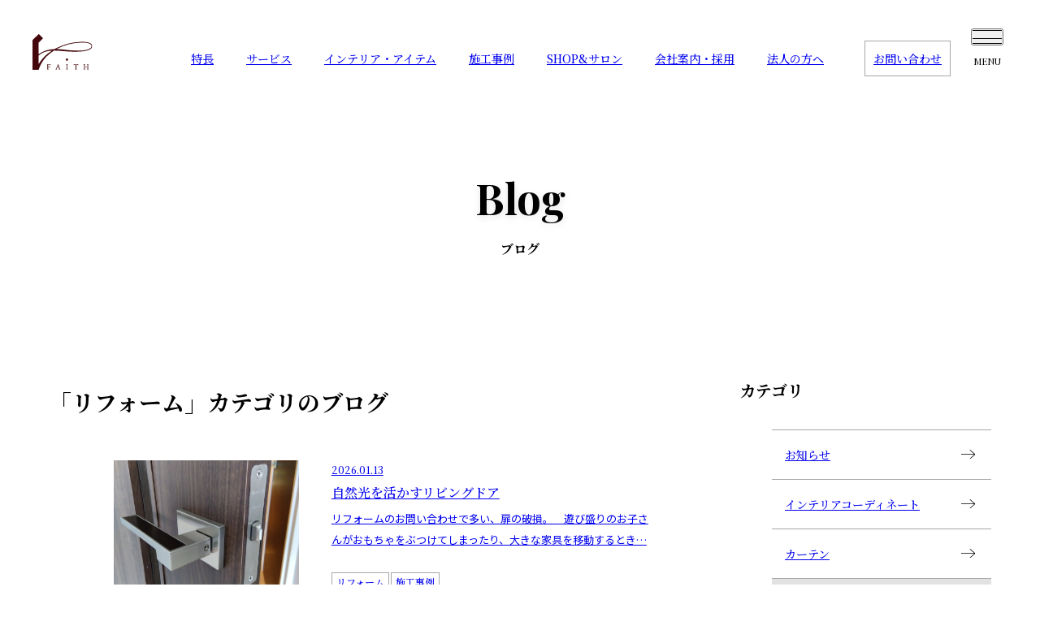

--- FILE ---
content_type: text/html
request_url: https://faith-1.co.jp/blog/category/48/
body_size: 7320
content:
<!DOCTYPE html>
<html lang="ja">
  <head prefix="og: https://ogp.me/ns#">
    <meta charset="utf-8">
    <meta http-equiv="X-UA-Compatible" content="IE=edge">
    <meta name="viewport" content="width=device-width,initial-scale=1.0,minimum-scale=1.0,user-scalable=yes">
    <meta property="og:type" content="article">
    <meta property="og:site_name" content="フェイス">
    <meta property="og:image" content="https://フェイス-1.co.jp/assets/img/ogp.jpg">
    <meta property="og:url" content="https://フェイス-1.co.jp/blog/">
    <meta name="keywords" content="インテリアコーディネート,インテリアサロン,インテリア,インテリアブログ,カーテン,輸入カーテン,輸入壁紙,仙台,東京">
    <meta name="description" content="フェイスのブログ記事一覧です。フェイスが取り扱う商品や、インテリアコーディネートの事例紹介、トレンド紹介などさまざまな内容をご紹介しています。">
    <title>リフォーム | ブログ・コラム一覧 | フェイス（フェイス） | インテリア＆リフォームのことならフェイスへ</title>
    <link rel="stylesheet" href="/assets/css/common.css">
    <link rel="stylesheet" href="https://cdnjs.cloudflare.com/ajax/libs/slick-carousel/1.9.0/slick.css">
    <link rel="stylesheet" href="https://cdnjs.cloudflare.com/ajax/libs/slick-carousel/1.9.0/slick-theme.css">
    <link rel="stylesheet" href="https://cdnjs.cloudflare.com/ajax/libs/lightbox2/2.11.3/css/lightbox.css" integrity="sha512-Woz+DqWYJ51bpVk5Fv0yES/edIMXjj3Ynda+KWTIkGoynAMHrqTcDUQltbipuiaD5ymEo9520lyoVOo9jCQOCA==" crossorigin="anonymous">
	<!-- Google Tag Manager -->
	<script>(function(w,d,s,l,i){w[l]=w[l]||[];w[l].push({'gtm.start':
	new Date().getTime(),event:'gtm.js'});var f=d.getElementsByTagName(s)[0],
	j=d.createElement(s),dl=l!='dataLayer'?'&l='+l:'';j.async=true;j.src=
	'https://www.googletagmanager.com/gtm.js?id='+i+dl;f.parentNode.insertBefore(j,f);
	})(window,document,'script','dataLayer','GTM-54P5236W');</script>
	<!-- End Google Tag Manager -->  
</head>
  <body>
    <!-- Google Tag Manager (noscript) -->
<noscript><iframe src="https://www.googletagmanager.com/ns.html?id=GTM-54P5236W"
height="0" width="0" style="display:none;visibility:hidden"></iframe></noscript>
<!-- End Google Tag Manager (noscript) -->

<header class="l-header">
  <div class="l-header__inner">
    <div class="l-header__logo"><a href="/"><img class="-white" src="/assets/img/cmn/logo-white.svg" alt="FAITH"><img class="-color" src="/assets/img/cmn/logo-color.svg" alt="FAITH"></a></div>
    <div class="l-header__nav">
      <div class="l-header__menu">
        <ul class="l-headerMenu__list">
          <!--<li class="l-headerMenu__item"><a class="l-headerMenu__link" href="/">ホーム</a></li>-->
          <li class="l-headerMenu__item"><a class="l-headerMenu__link" href="/features/">特長</a></li>
          <li class="l-headerMenu__item"><a class="l-headerMenu__link" href="/service/">サービス</a></li>
          <li class="l-headerMenu__item"><a class="l-headerMenu__link" href="/interior/">インテリア・アイテム</a></li>
          <li class="l-headerMenu__item"><a class="l-headerMenu__link" href="/case/">施工事例</a></li>
          <li class="l-headerMenu__item"><a class="l-headerMenu__link" href="/shop/">SHOP&amp;サロン</a></li>
          <li class="l-headerMenu__item"><a class="l-headerMenu__link" href="/company/">会社案内・採用</a></li>   
          <li class="l-headerMenu__item"><a class="l-headerMenu__link" href="/corporate/">法人の方へ</a></li>
          <li class="l-headerMenu__item -contact"><a class="l-headerMenu__link" href="/contact/">お問い合わせ</a></li>
        </ul>
        <div class="l-footer__sitemap">
          <div class="l-footer__sitemap__inner">
            <div class="l-footer__sitemap--nav">
              <ul> 
                <li> <a href="/">ホーム</a></li>
                <li> <a href="/features/">特長</a></li>
                <li class="l-footer__sitemap--nav--sub"><a href="/service/">サービス</a>
                  <ul> 
                    <li class="-sp"><a href="/service/">サービス</a></li>
                    <li> <a href="/interior_coordinate/">インテリアコーディネート</a></li>
                    <li> <a href="/interior_option/">インテリアオプション</a></li>
                    <li> <a href="/reform_renovation/apartment.html">マンションリフォーム</a></li>
                  	<li> <a href="/reform_renovation/house.html">一戸建てリフォーム</a></li>
                  	<li> <a href="/reform_renovation/shop.html">店舗・クリニックリフォーム</a></li>
                  </ul>
                </li>
              </ul>
              <ul> 
                <li class="l-footer__sitemap--nav--sub"><a href="/interior/">インテリア・アイテム</a>
                  <ul> 
                    <li class="-sp"><a href="/interior/">インテリア・アイテム</a></li>
                    <li> <a href="/interior/item_curtain.html">カーテン</a></li>
                    <li> <a href="/interior/item_light.html">照明・スタンド</a></li>
                    <li> <a href="/interior/item_remade.html">既製家具</a></li>
                    <li> <a href="/interior/item_deco.html">ウォールデコ</a></li>
                    <li> <a href="/interior/item_order.html">造作家具</a></li>
                    <li> <a href="/interior/item_other.html">その他</a></li>
                  </ul>
                </li>
                <li> <a href="/case/">施工事例</a></li>
              </ul>
              <ul> 
                <li class="l-footer__sitemap--nav--sub"><a href="/shop/">SHOP&amp;サロン</a>
                  <ul> 
                    <li class="-sp"><a href="/shop/">SHOP&amp;サロン</a></li>
                    <li> <a href="/shop/sendai.html">仙台本社</a></li>
                    <li> <a href="/shop/tokyo.html">東京インテリアサロン</a></li>
                  </ul>
                </li>
                <li class="l-footer__sitemap--nav--sub"><a href="/company/">会社案内・採用</a>
                  <ul> 
                    <li class="-sp"><a href="/company/">会社案内</a></li>
                    <li><a class="-pc" href="/company/sendai.html">仙台本社 採用情報</a><a class="-sp" href="/company/#sendai">仙台本社 採用情報</a></li>
                    <li> <a class="-pc" href="/company/tokyo.html">東京支店 採用情報</a><a class="-sp" href="/company/#tokyo">東京支店 採用情報</a></li>
                  </ul>
                </li>
                <li> <a href="/corporate/">法人の方へ</a></li>
              </ul>
              <ul> 
                <li> <a href="/faq/">よくあるご質問</a></li>
                <li> <a href="/blog/">ブログ</a></li>
                <li> <a href="/news/">お知らせ</a></li>
                <li> <a href="/sitemap/">サイトマップ</a></li>
                <li> <a href="/privacy/">プライバシーポリシー</a></li>
              </ul>
            </div>
            <div class="l-footer__sitemap--contact"> 
              <ul> 
                <li> <a class="contact" href="/contact/" target="_blank">お問い合わせ</a></li>
                <li> <a class="instagram" href="https://instagram.com/faith_sendai_tokyo?igshid=MzMyNGUyNmU2YQ==" target="_blank">インテリアコーディネート</a></li>
                <li> <a class="instagram" href="https://instagram.com/reform.faith?igshid=MzMyNGUyNmU2YQ==" target="_blank">リフォーム</a></li>
              </ul>
            </div>
          </div>
        </div>
      </div>
      <div class="l-header__hamburger">
        <button class="l-header__hamburgerLine"><span></span><span></span><span></span></button>
        <p>MENU</p>
      </div>
    </div>
  </div>
</header>
    <main class="l-main -blog">
      <div class="c-title"> 
        <h1>Blog<span> ブログ</span></h1>
      </div>
      <div class="l-blog">
        <div class="l-blog__main">
          <h1>「リフォーム」カテゴリのブログ</h1>
          <ul class="l-blog__main__list">
          
          
          <ul class="l-blog__main__list">
            <li class="l-blog__main__item"><a href="https://faith-1.co.jp/blog/entry/2026/0113/"> 
              <div class="l-blog__main__item--image">
              <img src="https://faith-1.co.jp/blog/uploads/ffc7a71df37d688a3ff8bc831188969577462fd5.jpg">
              
              </div>
              <div class="l-blog__main__item--text"> 
                <div class="l-blog__main__item--data">2026.01.13</div>
                <div class="l-blog__main__item--title">自然光を活かすリビングドア</div>
                <div class="l-blog__main__item--desc">リフォームのお問い合わせで多い、扉の破損。　遊び盛りのお子さんがおもちゃをぶつけてしまったり、大きな家具を移動するとき…</div>
                <div class="l-top-work__item--tag"><span>リフォーム</span><span>施工事例</span></div>
              </div>
            </a></li>
          
          
          
          
            <li class="l-blog__main__item"><a href="https://faith-1.co.jp/blog/entry/2025/1228/"> 
              <div class="l-blog__main__item--image">
              <img src="https://faith-1.co.jp/blog/uploads/IMG_20251228_110041.jpg">
              
              </div>
              <div class="l-blog__main__item--text"> 
                <div class="l-blog__main__item--data">2025.12.28</div>
                <div class="l-blog__main__item--title">今年も一年ありがとうございました</div>
                <div class="l-blog__main__item--desc">本日で2025年の仕事納めとなりました。今年も一年、たくさんのご相談やご依頼をいただき、本当にありがとうございました。…</div>
                <div class="l-top-work__item--tag"><span>お知らせ</span><span>インテリアコーディネート</span><span>リフォーム</span></div>
              </div>
            </a></li>
          
          
          
          
            <li class="l-blog__main__item"><a href="https://faith-1.co.jp/blog/entry/2025/1111/"> 
              <div class="l-blog__main__item--image">
              <img src="https://faith-1.co.jp/blog/uploads/cf65f35795493a78430d374ed8dd164efe8c8a17.png">
              
              </div>
              <div class="l-blog__main__item--text"> 
                <div class="l-blog__main__item--data">2025.11.11</div>
                <div class="l-blog__main__item--title">住まいが快適になる食洗器</div>
                <div class="l-blog__main__item--desc">ここ最近、10年、なかには20年以上使い続けた食洗器が故障したとのお問い合わせが増えてきました。　食洗機の中は、運転の…</div>
                <div class="l-top-work__item--tag"><span>リフォーム</span><span>施工事例</span></div>
              </div>
            </a></li>
          
          
          
          
            <li class="l-blog__main__item"><a href="https://faith-1.co.jp/blog/entry/2025/1105/"> 
              <div class="l-blog__main__item--image">
              <img src="https://faith-1.co.jp/blog/uploads/a3d8475bbe18001834cf724443b0a1159d77f153.png">
              
              </div>
              <div class="l-blog__main__item--text"> 
                <div class="l-blog__main__item--data">2025.11.05</div>
                <div class="l-blog__main__item--title">手洗いうがいがしやすい住まいの工夫</div>
                <div class="l-blog__main__item--desc">秋も深まり、朝晩の冷え込みが増すこの時期は、風邪や感染症が流行し始める季節。特に小さなお子さんのいるご家庭では、帰宅後…</div>
                <div class="l-top-work__item--tag"><span>リフォーム</span><span>水廻り</span></div>
              </div>
            </a></li>
          
          
          
          
            <li class="l-blog__main__item"><a href="https://faith-1.co.jp/blog/entry/2025/1031/"> 
              <div class="l-blog__main__item--image">
              <img src="https://faith-1.co.jp/blog/uploads/66533bfd5853d41c4224730f1d0439cec7e5b3a8.JPG">
              
              </div>
              <div class="l-blog__main__item--text"> 
                <div class="l-blog__main__item--data">2025.10.31</div>
                <div class="l-blog__main__item--title">石材の新しいご提案ができるようになりました</div>
                <div class="l-blog__main__item--desc">先日、松下産業さんの仙台ショールームを見学してきました。石材といえば、どこか高級で扱いが難しいというイメージがあるかも…</div>
                <div class="l-top-work__item--tag"><span>インテリアコーディネート</span><span>リフォーム</span><span>造作家具</span></div>
              </div>
            </a></li>
          
          
          
          
            <li class="l-blog__main__item"><a href="https://faith-1.co.jp/blog/entry/2025/1024/"> 
              <div class="l-blog__main__item--image">
              <img src="https://faith-1.co.jp/blog/uploads/ed44c3157b3ba74305c148d3618cba63b606f967.jpg">
              
              </div>
              <div class="l-blog__main__item--text"> 
                <div class="l-blog__main__item--data">2025.10.24</div>
                <div class="l-blog__main__item--title">冬に備えた浴室設備リフォーム</div>
                <div class="l-blog__main__item--desc">10年以上使用している浴室暖房乾燥機。暖房が急につかなくなったとのことで、リフォームのご相談をいただきました。　 メー…</div>
                <div class="l-top-work__item--tag"><span>リフォーム</span><span>施工事例</span></div>
              </div>
            </a></li>
          
          
          
          
            <li class="l-blog__main__item"><a href="https://faith-1.co.jp/blog/entry/2025/1012/"> 
              <div class="l-blog__main__item--image">
              <img src="https://faith-1.co.jp/blog/uploads/5613279b56a8bf31bc039741dfa0205e6472fc25.JPG">
              
              </div>
              <div class="l-blog__main__item--text"> 
                <div class="l-blog__main__item--data">2025.10.12</div>
                <div class="l-blog__main__item--title">汚れもキズも塗ればいい</div>
                <div class="l-blog__main__item--desc">先日、仙台本社のエントランス壁を若手社員と一緒にリペアしました。　　この壁、実は輸入塗料で仕上げてあり、質感と色味がと…</div>
                <div class="l-top-work__item--tag"><span>リフォーム</span><span>施工事例</span></div>
              </div>
            </a></li>
          
          
          
          
            <li class="l-blog__main__item"><a href="https://faith-1.co.jp/blog/entry/2025/1001/"> 
              <div class="l-blog__main__item--image">
              <img src="https://faith-1.co.jp/blog/uploads/7370d879e6cc7d5b445621d3c7b3d0492a034e8f.47.9.26.3.jpg">
              
              </div>
              <div class="l-blog__main__item--text"> 
                <div class="l-blog__main__item--data">2025.10.01</div>
                <div class="l-blog__main__item--title">ホテルライクな空間を自宅に取り入れるリフォーム</div>
                <div class="l-blog__main__item--desc">最近読んでいる漫画『おひとりさまホテル』。設計会社に勤める女性が、ホテルで過ごす「おひとりさま」の時間をとても大切にし…</div>
                <div class="l-top-work__item--tag"><span>インテリアコーディネート</span><span>リフォーム</span><span>壁紙</span><span>照明</span></div>
              </div>
            </a></li>
          
          
          
          
            <li class="l-blog__main__item"><a href="https://faith-1.co.jp/blog/entry/2025/0922/"> 
              <div class="l-blog__main__item--image">
              <img src="https://faith-1.co.jp/blog/uploads/STONEGREY_eye.jpg">
              
              </div>
              <div class="l-blog__main__item--text"> 
                <div class="l-blog__main__item--data">2025.09.22</div>
                <div class="l-blog__main__item--title">タイルを楽しむための基礎知識</div>
                <div class="l-blog__main__item--desc">先日、ダイナワンのタイルセミナーに参加してきました。タイルの基礎知識から最新のトレンドまで学べる、貴重な機会です。普段…</div>
                <div class="l-top-work__item--tag"><span>リフォーム</span></div>
              </div>
            </a></li>
          
          
          
          
            <li class="l-blog__main__item"><a href="https://faith-1.co.jp/blog/entry/2025/0916/"> 
              <div class="l-blog__main__item--image">
              <img src="https://faith-1.co.jp/blog/uploads/b9acc929eeca2ef9dfb7000a56a2a97be925f9f7.png">
              
              </div>
              <div class="l-blog__main__item--text"> 
                <div class="l-blog__main__item--data">2025.09.16</div>
                <div class="l-blog__main__item--title">オンラインと対面どちらがいい リフォーム・インテリア相談の進め方</div>
                <div class="l-blog__main__item--desc">リフォームやインテリアのご相談について、当社でも、Zoomなどを使ったオンライン打ち合わせに対応しています。　たとえば…</div>
                <div class="l-top-work__item--tag"><span>お知らせ</span><span>インテリアコーディネート</span><span>リフォーム</span></div>
              </div>
            </a></li>
          
          
          </ul>
          
  
    <div class="c-pager">
      <ul>
      
  
      
        <li class="-active"><a href="">1</a></li>
        
  

  
      
        <li><a href="https://faith-1.co.jp/blog/category/48/index_2.html">2</a></li>
      
  

  
      
        <li><a href="https://faith-1.co.jp/blog/category/48/index_3.html">3</a></li>
      
  

  
      
        <li><a href="https://faith-1.co.jp/blog/category/48/index_4.html">4</a></li>
      
  

  
      
        <li><a href="https://faith-1.co.jp/blog/category/48/index_5.html">5</a></li>
      
  
  
    <li><a class="next" href="https://faith-1.co.jp/blog/category/48/index_2.html"></a></li>
  
  </ul>
</div>

      
        </div>
        <div class="l-blog__side">
          <h2>カテゴリ</h2>

  <ul class="l-blog__side__list">
<li class="l-blog__side__item"><a href="https://faith-1.co.jp/blog/category/2/">お知らせ</a></li>
  

  
<li class="l-blog__side__item"><a href="https://faith-1.co.jp/blog/category/7/">インテリアコーディネート</a></li>
  

  
<li class="l-blog__side__item"><a href="https://faith-1.co.jp/blog/category/3/">カーテン</a></li>
  

  
<li class="l-blog__side__item"><a href="https://faith-1.co.jp/blog/category/48/">リフォーム</a></li>
  

  
<li class="l-blog__side__item"><a href="https://faith-1.co.jp/blog/category/4/">壁紙</a></li>
  

  
<li class="l-blog__side__item"><a href="https://faith-1.co.jp/blog/category/8/">施工事例</a></li>
  

  
<li class="l-blog__side__item"><a href="https://faith-1.co.jp/blog/category/46/">既製家具</a></li>
  

  
<li class="l-blog__side__item"><a href="https://faith-1.co.jp/blog/category/49/">水廻り</a></li>
  

  
<li class="l-blog__side__item"><a href="https://faith-1.co.jp/blog/category/6/">照明</a></li>
  

  
<li class="l-blog__side__item"><a href="https://faith-1.co.jp/blog/category/45/">造作家具</a></li>
  </ul>

          <h2>月別アーカイブ</h2>

  <ul class="l-blog__side__list">
  
    <li class="l-blog__side__item"><a href="https://faith-1.co.jp/blog/archive/2026-01/">2026年1月</a></li>
  
    
  

  
  
    <li class="l-blog__side__item"><a href="https://faith-1.co.jp/blog/archive/2025-12/">2025年12月</a></li>
  
    
  

  
  
    <li class="l-blog__side__item"><a href="https://faith-1.co.jp/blog/archive/2025-11/">2025年11月</a></li>
  
    
  

  
  
    <li class="l-blog__side__item"><a href="https://faith-1.co.jp/blog/archive/2025-10/">2025年10月</a></li>
  
    
  

  
  
    <li class="l-blog__side__item"><a href="https://faith-1.co.jp/blog/archive/2025-09/">2025年9月</a></li>
  
    
  

  
  
    <li class="l-blog__side__item"><a href="https://faith-1.co.jp/blog/archive/2025-08/">2025年8月</a></li>
  
    
  

  
  
    <li class="l-blog__side__item"><a href="https://faith-1.co.jp/blog/archive/2025-07/">2025年7月</a></li>
  
    
  

  
  
    <li class="l-blog__side__item"><a href="https://faith-1.co.jp/blog/archive/2025-06/">2025年6月</a></li>
  
    
  

  
  
    <li class="l-blog__side__item"><a href="https://faith-1.co.jp/blog/archive/2025-05/">2025年5月</a></li>
  
    
  

  
  
    <li class="l-blog__side__item"><a href="https://faith-1.co.jp/blog/archive/2025-04/">2025年4月</a></li>
  
    
  

  
  
    <li class="l-blog__side__item"><a href="https://faith-1.co.jp/blog/archive/2025-03/">2025年3月</a></li>
  
    
  

  
  
    <li class="l-blog__side__item"><a href="https://faith-1.co.jp/blog/archive/2025-02/">2025年2月</a></li>
  
    
  

  
  
    <li class="l-blog__side__item"><a href="https://faith-1.co.jp/blog/archive/2025-01/">2025年1月</a></li>
  
    
  

  
  
    <li class="l-blog__side__item"><a href="https://faith-1.co.jp/blog/archive/2024-12/">2024年12月</a></li>
  
    
  

  
  
    <li class="l-blog__side__item"><a href="https://faith-1.co.jp/blog/archive/2024-11/">2024年11月</a></li>
  
    
  

  
  
    <li class="l-blog__side__item"><a href="https://faith-1.co.jp/blog/archive/2024-10/">2024年10月</a></li>
  
    
  

  
  
    <li class="l-blog__side__item"><a href="https://faith-1.co.jp/blog/archive/2024-02/">2024年2月</a></li>
  
    
  

  
  
    <li class="l-blog__side__item"><a href="https://faith-1.co.jp/blog/archive/2023-09/">2023年9月</a></li>
  
    
  

  
  
    <li class="l-blog__side__item"><a href="https://faith-1.co.jp/blog/archive/2023-08/">2023年8月</a></li>
  
    
  

  
  
    <li class="l-blog__side__item"><a href="https://faith-1.co.jp/blog/archive/2023-07/">2023年7月</a></li>
  
    
  

  
  
    <li class="l-blog__side__item"><a href="https://faith-1.co.jp/blog/archive/2023-06/">2023年6月</a></li>
  
    
  

  
  
    <li class="l-blog__side__item"><a href="https://faith-1.co.jp/blog/archive/2023-05/">2023年5月</a></li>
  
    
  

  
  
    <li class="l-blog__side__item"><a href="https://faith-1.co.jp/blog/archive/2023-04/">2023年4月</a></li>
  
    
  

  
  
    <li class="l-blog__side__item"><a href="https://faith-1.co.jp/blog/archive/2023-03/">2023年3月</a></li>
  
    
  

  
  
    <li class="l-blog__side__item"><a href="https://faith-1.co.jp/blog/archive/2023-01/">2023年1月</a></li>
  
    
  

  
  
    <li class="l-blog__side__item"><a href="https://faith-1.co.jp/blog/archive/2022-12/">2022年12月</a></li>
  
    
  

  
  
    <li class="l-blog__side__item"><a href="https://faith-1.co.jp/blog/archive/2022-11/">2022年11月</a></li>
  
    
  

  
  
    <li class="l-blog__side__item"><a href="https://faith-1.co.jp/blog/archive/2022-10/">2022年10月</a></li>
  
    
  

  
  
    <li class="l-blog__side__item"><a href="https://faith-1.co.jp/blog/archive/2022-09/">2022年9月</a></li>
  
    
  

  
  
    <li class="l-blog__side__item"><a href="https://faith-1.co.jp/blog/archive/2022-08/">2022年8月</a></li>
  
    
  

  
  
    <li class="l-blog__side__item"><a href="https://faith-1.co.jp/blog/archive/2022-07/">2022年7月</a></li>
  
    
  

  
  
    <li class="l-blog__side__item"><a href="https://faith-1.co.jp/blog/archive/2022-06/">2022年6月</a></li>
  
    
  

  
  
    <li class="l-blog__side__item"><a href="https://faith-1.co.jp/blog/archive/2022-05/">2022年5月</a></li>
  
    
  

  
  
    <li class="l-blog__side__item"><a href="https://faith-1.co.jp/blog/archive/2022-04/">2022年4月</a></li>
  
    
  

  
  
    <li class="l-blog__side__item"><a href="https://faith-1.co.jp/blog/archive/2022-03/">2022年3月</a></li>
  
    
  

  
  
    <li class="l-blog__side__item"><a href="https://faith-1.co.jp/blog/archive/2022-02/">2022年2月</a></li>
  
    
  

  
  
    <li class="l-blog__side__item"><a href="https://faith-1.co.jp/blog/archive/2022-01/">2022年1月</a></li>
  
    
  

  
  
    <li class="l-blog__side__item"><a href="https://faith-1.co.jp/blog/archive/2021-12/">2021年12月</a></li>
  
    
  

  
  
    <li class="l-blog__side__item"><a href="https://faith-1.co.jp/blog/archive/2021-11/">2021年11月</a></li>
  
    
  

  
  
    <li class="l-blog__side__item"><a href="https://faith-1.co.jp/blog/archive/2021-10/">2021年10月</a></li>
  
    
  

  
  
    <li class="l-blog__side__item"><a href="https://faith-1.co.jp/blog/archive/2021-09/">2021年9月</a></li>
  
    
  

  
  
    <li class="l-blog__side__item"><a href="https://faith-1.co.jp/blog/archive/2021-08/">2021年8月</a></li>
  
    
  

  
  
    <li class="l-blog__side__item"><a href="https://faith-1.co.jp/blog/archive/2021-07/">2021年7月</a></li>
  
    
  

  
  
    <li class="l-blog__side__item"><a href="https://faith-1.co.jp/blog/archive/2021-06/">2021年6月</a></li>
  
    
  

  
  
    <li class="l-blog__side__item"><a href="https://faith-1.co.jp/blog/archive/2021-05/">2021年5月</a></li>
  
    
  

  
  
    <li class="l-blog__side__item"><a href="https://faith-1.co.jp/blog/archive/2021-04/">2021年4月</a></li>
  
    
  

  
  
    <li class="l-blog__side__item"><a href="https://faith-1.co.jp/blog/archive/2021-03/">2021年3月</a></li>
  
    
  

  
  
    <li class="l-blog__side__item"><a href="https://faith-1.co.jp/blog/archive/2021-02/">2021年2月</a></li>
  
    
  

  
  
    <li class="l-blog__side__item"><a href="https://faith-1.co.jp/blog/archive/2021-01/">2021年1月</a></li>
  
    
  </ul>

        </div>
      </div>
    </main>
    <div class="l-contact">
      <h2 class="c-heading__lv2 -center">Contact Us</h2>
      <p>心を満足させる空間と理想のライフスタイルを<br>インテリアのプロにお任せください。</p>
      <div class="l-contact__btn"> 
        <div class="c-button -blue -center"><a href="/contact/">お問い合わせ </a></div>
        <div class="c-button -center"><a href="/faq/">よくあるご質問 </a></div>
      </div>
      <div class="l-contact__shop"> 
        <div class="l-contact__shop__inner">
          <div class="l-contact__shop--item"> 
            <div class="l-contact__shop--name">仙台本社・SHOP&amp;リフォームサロン</div>
            <div class="l-contact__shop--address">〒980-0014 宮城県仙台市青葉区本町3-2-1 ハーフムーンビル1F・4F</div>
            <div class="l-contact__shop--tel">・1Fショップ<br class="-sp"><span class="-blank"></span>TEL：<span class="tel-link">022-797-2340</span>　FAX：<span class="fax-link">022-797-2343<br></span></div>
            <div class="l-contact__shop--tel">・4Fリフォームサロン（予約制）<br class="-sp"><span class="-blank"></span>TEL：<span class="tel-link">022-265-4733</span>　FAX：<span class="fax-link">022-265-4734</span></div>
            <div class="l-contact__shop--free-dial"><span class="tel-link">0120-399-522</span></div>
            <dl class="l-contact__shop--closed">
              <dt>定休日</dt>
              <dd>1Fショップ　　　　　　　水・年末年始・夏季<br>4Fリフォームサロン　　　水・祝・年末年始・夏季</dd>
            </dl>
            <dl class="l-contact__shop--time">
              <dt>営業時間</dt>
              <dd>1Fショップ　　　　　　　10：00〜18：00<br>4Fリフォームサロン　　　10：00〜17：30</dd>
            </dl>
          </div>
          <div class="l-contact__shop--item"> 
            <div class="l-contact__shop--name">東京支店・インテリアサロン（予約制）</div>
            <div class="l-contact__shop--address">〒107-0061 東京都港区北青山2-10-24 JP-2ビル201</div>
            <div class="l-contact__shop--tel">TEL：<span class="tel-link">03-5786-2786</span>　FAX：<span class="fax-link">03-5786-2787</span></div>
            <div class="l-contact__shop--free-dial"><span class="tel-link">0120-598-614</span></div>
            <dl class="l-contact__shop--closed">
              <dt>定休日</dt>
              <dd>土日祝・年末年始・夏季</dd>
            </dl>
            <dl class="l-contact__shop--time">
              <dt>営業時間</dt>
              <dd>9：00〜18：00</dd>
            </dl>
          </div>
        </div>
      </div>
    </div>
    <div class="l-point">
      <h3> <span>さらに詳しく知りたい方へ</span>ご利用にあたって気になるポイントを<br class="-sp">詳しく解説します</h3>
      <ul class="l-point__list"> 
        <li class="l-point__item"><a href="/features/"> 
            <p>Features</p><span>特長</span></a></li>
        <li class="l-point__item"><a href="/service/"> 
            <p>Service</p><span>サービス</span></a></li>
        <li class="l-point__item"><a href="/interior/"> 
            <p>Interior</p><span>インテリア・アイテム</span></a></li>
        <li class="l-point__item"><a href="/case/"> 
            <p>Works</p><span>施工事例</span></a></li>
        <li class="l-point__item"><a href="/blog/"> 
            <p>Blog</p><span>ブログ</span></a></li>
        <li class="l-point__item"><a href="/corporate/"> 
            <p>For Business</p><span>法人の方へ</span></a></li>
      </ul>
    </div>

    <footer class="l-footer"> 
  <div class="l-footer__inner"> 
    <div class="l-footer__sitemap">
      <div class="l-footer__sitemap__inner">
        <div class="l-footer__sitemap--nav">
          <ul> 
            <li> <a href="/">ホーム</a></li>
            <li> <a href="/features/">特長</a></li>
            <li> <a href="/service/">サービス</a></li>
            <li> <a href="/interior/">インテリア・アイテム</a></li>
          </ul>
          <ul> 
            <li> <a href="/case/">施工事例</a></li>
            <li> <a href="/blog/">ブログ</a></li>
            <li> <a href="/shop/">SHOP&amp;サロン</a></li>
            <li> <a href="/corporate/">法人の方へ</a></li>
          </ul>
          <ul> 
            <li> <a href="/company/">会社案内</a></li>
            <li> <a href="/company/#recruit">採用情報</a></li>
            <li> <a href="/faq/">よくあるご質問</a></li>
            <li> <a href="/news/">お知らせ</a></li>
          </ul>
          <ul> 
            <li> <a href="/sitemap/">サイトマップ</a></li>
            <li> <a href="/privacy/">プライバシーポリシー</a></li>
          </ul>
        </div>
        <div class="l-footer__sitemap--contact"> 
          <ul> 
            <li> <a class="contact" href="/contact/">お問い合わせ</a></li>
            <li> <a class="instagram" href="https://instagram.com/faith_sendai_tokyo?igshid=MzMyNGUyNmU2YQ==">インテリアコーディネート</a></li>
            <li> <a class="instagram" href="https://instagram.com/reform.faith?igshid=MzMyNGUyNmU2YQ==">リフォーム</a></li>
          </ul>
        </div>
      </div>
    </div>
    <div class="l-footer__copyright">
      <div class="l-footer__copyright--image">
      <a href="/"><img src="/assets/img/cmn/logo-color.svg" alt="FAITH"></a>
      <a href="https://www.ipa.go.jp/security/security-action/" target="_blank"><img src="/assets/img/cmn/security-logo.svg" alt="セキュリティ対策自己宣言"></a>
      
    </div>
      <div class="l-footer__copyright--text"> 
        <p>Copyright © FAITH Co., Ltd. ALL Rights Reserved.</p>
      </div>
    </div>
  </div>
</footer>
    <script src="/assets/js/lib.js"></script>
<script src="/assets/js/main.js"></script>
<script src="https://cdnjs.cloudflare.com/ajax/libs/slick-carousel/1.8.1/slick.min.js"></script>

  <script>
        var currentURL = window.location.href;
        var items = document.querySelectorAll('.l-blog__side__item');
        for (var i = 0; i < items.length; i++) {
            var link = items[i].querySelector('a').getAttribute('href');
            if (currentURL === link) {
                items[i].classList.add('is-active');
            }
        }
    </script>
  </body>
</html>

--- FILE ---
content_type: text/css
request_url: https://faith-1.co.jp/assets/css/common.css
body_size: 25011
content:
@charset "UTF-8";@import url("https://fonts.googleapis.com/css2?family=Noto+Sans+JP:wght@400;700&family=Noto+Serif+JP:wght@500;700&family=Playfair+Display:wght@400;700&display=swap");:where(:not(html,iframe,canvas,img,svg,video,audio,svg *,symbol *)){all:unset;display:revert}*,:after,:before{box-sizing:border-box}a,button{cursor:revert}menu,ol,ul{list-style:none}img{max-width:100%}table{border-collapse:collapse}input,textarea{-webkit-user-select:auto;user-select:auto}textarea{white-space:revert}meter{appearance:revert}::placeholder{color:unset}:where([hidden]){display:none}:where([contenteditable]:not([contenteditable=false])){-webkit-line-break:after-white-space;overflow-wrap:break-word;-webkit-user-modify:read-write;-moz-user-modify:read-write;-webkit-user-select:auto;user-select:auto}:where([draggable=true]){-webkit-user-drag:element}:root{--font-noto:"Noto Serif JP",serif,"Hiragino Mincho ProN","Yu Mincho","MS PMincho",serif;--font-noto-gothic:"Noto Sans JP",sans-serif,"ヒラギノ角ゴ ProN W3",HiraKakuProN-W3,游ゴシック,"Yu Gothic",メイリオ,Meiryo,Verdana,Helvetica,Arial,sans-serif;--font-playfair:"Playfair Display",serif,"Hiragino Mincho ProN","Yu Mincho","MS PMincho",serif;--color-black:#000;--color-white:#fff;--color-btn-blue:#125B72;--color-contact-bg:#F5F2F2}html{height:-webkit-fill-available;height:stretch;overflow-y:scroll}html.is-active{overflow:hidden}body{font-family:var(--font-noto);overflow:hidden;line-height:2;color:var(--color-black);font-size:0.875rem}@media screen and (max-width:1023px){body,html{overflow-x:hidden}}img{vertical-align:top}.fax-link{pointer-events:none}@media screen and (max-width:1023px){br.-pc{display:none}}@media screen and (min-width:1024px){br.-sp{display:none}}.l-header{position:relative;z-index:100;position:absolute;top:0;left:0;width:100%}@media screen and (max-width:1023px){.l-header{height:0}}.l-header__inner{padding:1.125rem 1.25rem 0 1.25rem;pointer-events:none}@media screen and (min-width:1024px){.l-header__inner{display:flex;align-items:center;justify-content:space-between;padding:2.1875rem 2.8125rem 2.1875rem 2.5rem}}.l-header__logo{position:relative;z-index:120;pointer-events:all}@media screen and (max-width:1023px){.l-header__logo{float:left}}@media screen and (max-width:1023px){.l-header__logo img{width:3.75rem}}.l-header__logo .-white{filter:drop-shadow(0.1875rem 0.125rem 0.25rem rgba(0,0,0,0.4))}.l-header__logo.is-active .-white{display:block!important}.l-header__logo.is-active .-color{display:none!important}.l-header__logo.is-color .-white{display:none!important}.l-header__logo.is-color .-color{display:block!important}.l-header__hamburger{cursor:pointer;position:relative;z-index:100}@media screen and (min-width:1024px){.l-header__hamburger{margin-top:-0.125rem}}.l-header__hamburger>p{font-size:0.75rem;font-family:var(--font-playfair);line-height:1;text-align:center;margin-top:0.5rem}.l-header__hamburger>p.is-active{color:var(--color-black)!important;text-shadow:none!important}@media screen and (max-width:1023px){.l-header__hamburger>p.is-active{color:var(--color-white)!important}}.l-header span,.l-header__hamburgerLine{display:inline-block;transition:animation 0.4s;box-sizing:border-box}.l-header__hamburgerLine{position:relative;width:2.5rem;height:1.3125rem;appearance:none;cursor:pointer}.l-header__hamburgerLine span{position:absolute;left:0;width:100%;height:0.0625rem;background-color:var(--color-black)}.l-header__hamburgerLine span:first-of-type{top:0;animation:menu-bar01 0.75s forwards}.l-header__hamburgerLine span:nth-of-type(2){top:0.625rem;transition:animation 0.25s 0.25s;opacity:1}.l-header__hamburgerLine span:nth-of-type(3){bottom:0;animation:menu-bar02 0.75s forwards}.l-header__hamburgerLine.is-active{width:2.75rem}.l-header__hamburgerLine.is-active span{background-color:var(--color-black)!important;box-shadow:none!important}.l-header__hamburgerLine.is-active span:first-of-type{animation:active-menu-bar01 0.75s forwards}.l-header__hamburgerLine.is-active span:nth-of-type(2){opacity:0}.l-header__hamburgerLine.is-active span:nth-of-type(3){animation:active-menu-bar03 0.75s forwards}@media screen and (max-width:1023px){.l-header__hamburgerLine.is-active span{background-color:var(--color-white)!important}}.l-header__menu{background-color:var(--color-white);position:absolute;z-index:90;top:0;right:0;border-radius:0;padding:6.25rem 0 0;transition:visibility 0.5s ease-out,opacity 0.5s ease-out;width:100%;height:100vh;opacity:0;visibility:hidden}@media screen and (max-width:1023px){.l-header__menu{background-color:var(--color-black);color:var(--color-white);overflow-y:auto}}@media screen and (min-width:1024px){.l-header__menu{height:auto;padding-top:2.25rem;padding-bottom:2.125rem;padding-left:clamp(3.125rem,10vw,6.25rem);padding-right:clamp(3.125rem,10vw,6.875rem);right:0}}.l-header__menu.is-active{visibility:visible;opacity:1}@media screen and (min-width:1024px){.l-header__menu.is-active{top:0}}.l-header__nav{pointer-events:all}@media screen and (max-width:1023px){.l-header__nav{float:right}}.l-header .l-headerMenu__list{display:none}@media screen and (min-width:1024px){.l-header .l-headerMenu__list{display:flex;align-items:center;justify-content:flex-end;position:relative}}.l-header .l-headerMenu__item{border-top:0.0625rem solid #A7A7A7}@media screen and (min-width:1024px){.l-header .l-headerMenu__item{border:none}}.l-header .l-headerMenu__item:nth-of-type(8){border-bottom:0.0625rem solid #A7A7A7}@media screen and (min-width:1024px){.l-header .l-headerMenu__item:nth-of-type(8){border:none}}.l-header .l-headerMenu__item a{display:block;transition:opacity 0.3s}@media screen and (min-width:1024px){.l-header .l-headerMenu__item a{padding:0 1.25rem;line-height:1}}@media screen and (max-width:1239px){.l-header .l-headerMenu__item a{padding:0 0.5rem}}@media screen and (max-width:1023px){.l-header .l-headerMenu__item a{padding:1.25rem 1.875rem}}.l-header .l-headerMenu__item a:hover{opacity:0.6}.l-header .l-headerMenu__item.-contact{border:0.0625rem solid #A7A7A7;width:90%;margin:2.125rem auto 0;text-align:center}@media screen and (min-width:1024px){.l-header .l-headerMenu__item.-contact{width:auto;margin:0;margin-left:1.875rem}.l-header .l-headerMenu__item.-contact a{padding:0.875rem 2.125rem;transition:background-color 0.3s,color 0.3s}}@media screen and (min-width:1024px) and (min-width:1024px){.l-header .l-headerMenu__item.-contact a{padding:0.875rem 0.625rem;max-width:9.125rem}}@media screen and (min-width:1024px){.l-header .l-headerMenu__item.-contact a:hover{opacity:1;background-color:#e2e2e2}}@media screen and (max-width:1239px){.l-header .l-headerMenu__item.-contact{margin-left:1.25rem}}@media screen and (max-width:1023px){.l-header .l-footer__sitemap{display:block;position:absolute;top:0;left:0;width:100%}}@media screen and (min-width:1024px){.l-header .l-footer__sitemap{position:absolute;width:100%;background-color:var(--color-black);color:var(--color-white);left:0;top:5.875rem;transition:opacity 0.5s ease-out,visibility 0.5s ease-out;opacity:0;visibility:hidden}}.l-header .l-footer__sitemap__inner{padding-top:5.375rem}@media screen and (min-width:1024px){.l-header .l-footer__sitemap__inner{max-width:66.875rem;padding-top:8.75rem;padding-bottom:18.75rem}}.l-header .l-footer__sitemap--contact{color:var(--color-black)}@media screen and (min-width:1024px){.l-header .l-footer__sitemap--nav>ul{padding-right:clamp(22px,3vw,50px)}}@media screen and (min-width:1024px){.l-header .l-footer__sitemap--nav>ul li{margin-bottom:2.25rem}}@media screen and (max-width:1023px){.l-header .l-footer__sitemap--nav>ul li.l-footer__sitemap--nav--sub>a:after,.l-header .l-footer__sitemap--nav>ul li.l-footer__sitemap--nav--sub>a:before{position:absolute;content:"";display:block;transition:opacity 0.4s;background:#fff;right:0.5625rem;top:50%;width:1.0625rem;height:0.0625rem;transform:translate(-50%,-50%)}.l-header .l-footer__sitemap--nav>ul li.l-footer__sitemap--nav--sub>a:before{transform:translate(-50%,-50%) rotate(90deg)}}.l-header .l-footer__sitemap--nav>ul li.l-footer__sitemap--nav--sub.is-active>a:before{transform:translate(-50%,-50%) rotate(0deg)}.l-header .l-footer__sitemap--nav>ul li ul{font-size:0.625rem;font-family:var(--font-noto-gothic)}@media screen and (max-width:1023px){.l-header .l-footer__sitemap--nav>ul li ul{background-color:#333333;padding:1.125rem 0}}.l-header .l-footer__sitemap--nav>ul li ul li{border:none;margin-bottom:0.75rem}@media screen and (min-width:1024px){.l-header .l-footer__sitemap--nav>ul li ul li{margin-bottom:0.875rem}}@media screen and (min-width:1024px){.l-header .l-footer__sitemap--nav>ul li ul li:nth-of-type(2){margin-top:1.125rem}}.l-header .l-footer__sitemap--nav>ul li ul li:last-of-type{margin-bottom:0}@media screen and (max-width:1023px){.l-header .l-footer__sitemap--nav>ul li ul li a{padding:1.0625rem 1.25rem 1.0625rem 2.5rem;line-height:1}}.l-header .l-footer__sitemap--nav>ul li ul li a:after,.l-header .l-footer__sitemap--nav>ul li ul li a:before{content:none}@media screen and (max-width:1023px){.l-header .l-footer__sitemap--nav>ul li ul li a.-pc{display:none}}@media screen and (min-width:1024px){.l-header .l-footer__sitemap--nav>ul li ul li a.-sp{display:none}}.l-header .l-footer__sitemap--nav>ul li ul li.-sp{display:none}@media screen and (max-width:1023px){.l-header .l-footer__sitemap--nav>ul li ul li.-sp{display:block}}.l-header .l-footer__sitemap.is-active{opacity:1;visibility:visible}.l-header.top .l-header__logo .-color{display:none}.l-header.top .l-header__hamburger{cursor:pointer}.l-header.top .l-header__hamburger>p{color:var(--color-white);text-shadow:0.1875rem 0.25rem 0.625rem rgba(0,0,0,0.4)}.l-header.top .l-header__hamburgerLine span{background-color:var(--color-white);box-shadow:0.125rem 0.125rem 0.375rem rgba(0,0,0,0.4)}.l-header.top.is-hide{position:fixed;top:-7.5625rem;transition:all 0.3s ease 0s}.l-header.top.is-hide .l-header__logo .-white{display:none}.l-header.top.is-hide .l-header__hamburger{cursor:pointer}.l-header.top.is-hide .l-header__hamburger>p{color:var(--color-black);text-shadow:none!important}.l-header.top.is-hide .l-header__hamburgerLine span{background-color:var(--color-black);box-shadow:none!important}.l-header.top.is-active{top:0rem}.l-header.top.is-active .l-header__logo .-color{display:block}.l-header:not(.top){position:fixed}@media screen and (min-width:1024px){.l-header:not(.top) .l-header__menu{top:0;visibility:visible;opacity:1}}.l-header:not(.top) .l-header__logo .-white{display:none}html.is-active{overflow:hidden}@keyframes menu-bar01{0%{transform:translateY(10px) rotate(45deg)}50%{transform:translateY(10px) rotate(0)}to{transform:translateY(0) rotate(0)}}@keyframes menu-bar02{0%{transform:translateY(-10px) rotate(-45deg)}50%{transform:translateY(-10px) rotate(0)}to{transform:translateY(0) rotate(0)}}@keyframes active-menu-bar01{0%{transform:translateY(0) rotate(0)}50%{transform:translateY(10px) rotate(0)}to{transform:translateY(10px) rotate(30deg)}}@keyframes active-menu-bar03{0%{transform:translateY(0) rotate(0)}50%{transform:translateY(-10px) rotate(0)}to{transform:translateY(-10px) rotate(-30deg)}}@media screen and (min-width:1024px){.l-mv{height:auto}}@media screen and (max-width:1023px){.l-mv{overflow:hidden}}.l-mv__inner{position:relative}.l-mv__scrolldown{position:absolute;bottom:5.125rem;left:0.875rem;z-index:2}@media screen and (min-width:1024px){.l-mv__scrolldown{left:2.5rem}}.l-mv__scrolldown:before{content:"";position:absolute;bottom:0.625rem;left:-0.125rem;width:0.4375rem;height:0.4375rem;border-radius:50%;background:#eee;animation:circlemove 1.8s ease-in-out infinite,cirlemovehide 1.8s ease-out infinite}.l-mv__scrolldown:after{content:"";position:absolute;bottom:0.625rem;left:0.0625rem;width:0.0625rem;height:9.375rem;background:var(--color-white);opacity:0.5}.l-mv__scrolldown:after,.l-mv__scrolldown:before{box-shadow:0.1875rem 0.25rem 0.625rem rgba(0,0,0,0.6)}.l-mv__scrolldown span{font-family:var(--font-playfair);font-size:0.75rem;line-height:1;color:var(--color-white);position:absolute;left:-0.1875rem;writing-mode:vertical-rl;height:4.125rem;text-shadow:0.1875rem 0.25rem 0.625rem rgba(0,0,0,0.4)}.l-mv__lead{position:absolute;top:0;bottom:0;left:0;right:0;z-index:2;color:var(--color-white);text-align:center;display:flex;align-items:center;justify-content:center;pointer-events:none}@media screen and (min-width:1024px){.l-mv__lead{top:auto;bottom:3.375rem;left:6.25rem;right:auto;text-align:left}}.l-mv__lead p{font-size:2.25rem;font-family:var(--font-playfair);margin-bottom:1.25rem}@media screen and (min-width:1024px){.l-mv__lead p{font-size:4rem;line-height:1.3;margin-bottom:0.75rem}}.l-mv__lead span{font-size:1.25rem;line-height:1.45}@media screen and (min-width:1024px){.l-mv__lead span br{display:none}}.l-mv__lead p,.l-mv__lead span{text-shadow:0.1875rem 0.25rem 0.625rem rgb(0,0,0)}.l-mv__lead__inner{display:inline-block}.l-mv__image{pointer-events:none}@media screen and (min-width:1024px){.l-mv__image__slide.slider-sp{display:none!important}}@media screen and (min-width:1024px){.l-mv__image__slide.slider-sp .progress{display:none}}@media screen and (max-width:1023px){.l-mv__image__slide.slider-pc{display:none}}@media screen and (max-width:1023px){.l-mv__image__slide.slider-pc .progress{display:none!important}}.l-mv__image__slide img{max-width:none;width:100%;vertical-align:top;margin:auto;max-height:100%;max-width:100%;object-fit:cover}.l-mv__image .slide-dots{position:absolute;bottom:3.75rem;right:3.75rem}@keyframes circlemove{0%{bottom:9.375rem}to{bottom:0.625rem}}@keyframes cirlemovehide{0%{opacity:0}50%{opacity:1}80%{opacity:0.9}to{opacity:0}}.progress{position:absolute;bottom:3.75rem;right:3.75rem;width:9.375rem;height:9.375rem;display:flex;align-items:center;justify-content:center;filter:drop-shadow(0.1875rem 0.1875rem 0.1875rem rgba(0,0,0,0.2))}@media screen and (max-width:1023px){.progress{bottom:-1rem;right:-1rem;transform:scale(0.53,0.53)}}.progress svg{position:relative;width:9.375rem;height:9.375rem;transform:rotate(-90deg)}.progress circle{position:relative;fill:none;stroke-dasharray:440;stroke-dashoffset:0;stroke-linecap:round}.progress circle.base{stroke:var(--color-white);stroke-width:1;opacity:0.3}.progress circle.line{stroke-width:3;opacity:1}.progress.active .line{stroke:var(--color-white);stroke-dasharray:0 440;animation:circle 6s infinite 0.1s}@keyframes circle{0%{stroke-dasharray:0 440}99.9%,to{stroke-dasharray:440 440}}.slider__label{position:absolute;width:6.25rem;height:6.25rem;font-family:var(--font-playfair);color:var(--color-white);font-size:3.125rem;display:flex;align-items:center;justify-content:center;margin-top:-0.5rem;line-height:0}.slider__label .all-count,.slider__label .now-count{line-height:0}.slider__label .now-count{font-size:4.625rem;margin-top:-1.875rem;margin-right:0.625rem}.slider__label .all-count{font-size:3.25rem;margin-top:0.625rem;margin-left:0.125rem}.l-contact{background-color:var(--color-contact-bg);padding:3.25rem 1.25rem}@media screen and (min-width:1024px){.l-contact{padding:5.625rem 1.25rem 6.875rem}}.l-contact>p{margin-bottom:2.125rem;font-size:0.8125rem;line-height:2.15;text-align:center}@media screen and (max-width:1023px){.l-contact>p{margin-top:0.875rem}}@media screen and (min-width:1024px){.l-contact>p{font-size:1rem;line-height:1.75;margin-bottom:2.25rem;margin-top:1.25rem}}@media screen and (min-width:1024px){.l-contact__btn{display:flex;justify-content:center}}.l-contact__btn *+*{margin-top:0.625rem!important}@media screen and (min-width:1024px){.l-contact__btn *+*{margin-top:0!important;margin-left:1.25rem}}.l-contact__shop{background-color:var(--color-white);margin-top:3.125rem}@media screen and (min-width:1024px){.l-contact__shop{max-width:64.125rem;margin-left:auto;margin-right:auto}}.l-contact__shop__inner{padding:1.625rem 1.25rem 1.875rem}@media screen and (min-width:1024px){.l-contact__shop__inner{padding:3.375rem 2.625rem 3.125rem 2.625rem;display:flex;justify-content:flex-start}}.l-contact__shop--item{font-size:0.875rem;padding-bottom:2.5rem;margin-top:1.75rem;position:relative}@media screen and (min-width:1024px){.l-contact__shop--item{margin-top:0;border-bottom:0;padding-right:5rem;padding-left:3.125rem;padding-bottom:0;width:50%}}.l-contact__shop--item:first-of-type{margin-top:0}@media screen and (min-width:1024px){.l-contact__shop--item:first-of-type{padding-left:0;padding-right:3.125rem}}.l-contact__shop--item:first-of-type:after{content:"";width:96%;height:0.0625rem;background-color:#A7A7A7;display:block;position:absolute;left:0;right:0;margin:auto;bottom:0}@media screen and (min-width:1024px){.l-contact__shop--item:first-of-type:after{width:0.0625rem;height:96%;bottom:0;top:0;left:auto}}.l-contact__shop--item:last-of-type{padding-bottom:0;border-bottom:0}@media screen and (min-width:1024px){.l-contact__shop--item:last-of-type{padding-right:0;padding-left:5rem}}.l-contact__shop--item>dl:last-of-type{margin-bottom:0}.l-contact__shop--item span.-blank{display:none}@media screen and (min-width:1024px){.l-contact__shop--item span.-blank{display:inline-block;padding:0 0.375rem}}.l-contact__shop--name{margin-bottom:0.875rem;line-height:1.5}@media screen and (min-width:1024px){.l-contact__shop--name{font-size:1rem;margin-bottom:1rem}}.l-contact__shop--address,.l-contact__shop--closed,.l-contact__shop--tel,.l-contact__shop--time{font-size:0.75rem;font-family:var(--font-noto-gothic);margin-bottom:0.75rem;line-height:1.66}.l-contact__shop--free-dial{font-size:1.125rem;font-family:var(--font-noto);display:flex;align-items:center;margin-bottom:1.125rem;margin-top:1.5rem}@media screen and (min-width:1024px){.l-contact__shop--free-dial{margin-top:1.25rem;margin-bottom:1.25rem}}.l-contact__shop--free-dial:before{content:"";background-image:url("/assets/img/cmn/icon-tel.svg");width:0.8125rem;height:0.8125rem;margin-right:0.625rem}.l-contact__shop--free-dial .tel-link{line-height:1}.l-contact__shop dl{display:flex;font-size:0.6875rem;line-height:2.1;margin-bottom:0.25rem}@media screen and (min-width:1024px){.l-contact__shop dl{font-size:0.75rem;line-height:2;margin-bottom:0rem}}.l-contact__shop dl dt{width:3.75rem}.button-wrap{background-color:#F6F6F6;padding:2.25rem 1.25rem;max-width:64.125rem;margin:0 auto 2.75rem}@media screen and (min-width:1024px){.button-wrap{margin-bottom:5.25rem}}.button-wrap a{text-decoration:underline;font-size:clamp(0.6875rem,3vw,0.8125rem);white-space:nowrap}@media screen and (min-width:1024px){.button-wrap a{font-size:1.125rem}}.button-wrap a:hover{text-decoration:none}.button-wrap a:first-of-type{margin-right:0.625rem}@media screen and (min-width:1024px){.button-wrap a:first-of-type{margin-right:8.75rem}}.l-footer__sitemap{background-color:#231917}@media screen and (max-width:1023px){.l-footer__sitemap{display:none}}@media screen and (min-width:1024px){.l-footer__sitemap{padding:0 1.25rem}}@media screen and (min-width:1024px){.l-footer__sitemap__inner{max-width:63.75rem;margin:auto;padding:7.25rem 0 7.375rem;display:flex;justify-content:space-between}}.l-footer__sitemap--nav{color:var(--color-white)}@media screen and (min-width:1024px){.l-footer__sitemap--nav{display:flex}}@media screen and (min-width:1024px){.l-footer__sitemap--nav ul{padding-right:2.875rem}}.l-footer__sitemap--nav ul:last-of-type{margin-right:0}@media screen and (min-width:1024px){.l-footer__sitemap--nav ul:last-of-type{padding-right:0}}.l-footer__sitemap--nav ul li{border-bottom:solid 0.0625rem #343434}@media screen and (min-width:1024px){.l-footer__sitemap--nav ul li{border:none;margin-bottom:2.5rem}}.l-footer__sitemap--nav ul li a{display:flex;align-items:center;justify-content:space-between;padding:1.5625rem 1.1875rem 1.5rem;transition:opacity 0.3s;position:relative}@media screen and (min-width:1024px){.l-footer__sitemap--nav ul li a{padding:0 0 0 1.5rem}}.l-footer__sitemap--nav ul li a:after{content:"";background-size:cover;background-repeat:no-repeat;display:block;background-image:url("/assets/img/cmn/icon-arrow-white.svg");width:1.0625rem;height:0.664375rem}@media screen and (min-width:1024px){.l-footer__sitemap--nav ul li a:after{content:none}}.l-footer__sitemap--nav ul li a:hover{opacity:0.8}@media screen and (min-width:1024px){.l-footer__sitemap--nav ul li a:before{content:"";width:0.9375rem;height:0.0625rem;background-color:var(--color-white);display:block;position:absolute;top:0;bottom:0;left:0;margin:auto}}@media screen and (min-width:1024px){.l-footer__sitemap--nav ul li:last-of-type{margin-bottom:0rem}}.l-footer__sitemap--contact{padding:2.0625rem 2.5rem 6.25rem}@media screen and (min-width:1024px){.l-footer__sitemap--contact{padding:0;margin-left:1.75rem}}.l-footer__sitemap--contact ul li{margin-bottom:0.625rem}.l-footer__sitemap--contact ul li:last-of-type{margin-bottom:0}.l-footer__sitemap--contact ul li a{display:flex;align-items:center;justify-content:space-between;background-color:var(--color-white);line-height:1;padding:1.1875rem 1.1875rem 1.125rem 1.25rem;height:3.75rem;transition:opacity 0.3s}.l-footer__sitemap--contact ul li a:after{content:"";background-size:cover;background-repeat:no-repeat;display:block;margin-left:0.875rem}.l-footer__sitemap--contact ul li a.contact:after{background-image:url("/assets/img/cmn/icon-arrow-black.svg");width:1.0625rem;height:0.664375rem}.l-footer__sitemap--contact ul li a.instagram:after{background-image:url("/assets/img/cmn/icon-instagram_black.svg");width:1.4375rem;height:1.4375rem}.l-footer__sitemap--contact ul li a:hover{opacity:0.8}.l-footer__copyright{padding:3.125rem 2.5rem 2.5rem}@media screen and (min-width:1024px){.l-footer__copyright{max-width:63.75rem;margin:auto;display:flex;align-items:center;justify-content:space-between}}.l-footer__copyright--image{display:flex;align-items:flex-start;justify-content:center;margin-bottom:1.25rem}@media screen and (min-width:1024px){.l-footer__copyright--image{margin-bottom:0}}.l-footer__copyright--image a{transition:opacity 0.3s}.l-footer__copyright--image a:first-of-type{margin-right:3.125rem}.l-footer__copyright--image a:hover{opacity:0.7}.l-footer__copyright--text{text-align:center}.l-footer__copyright--text p{font-family:var(--font-playfair);font-size:0.75rem}footer .l-footer__sitemap--nav ul li a{padding-left:0}footer .l-footer__sitemap--nav ul li a:before{content:none}.l-point{background-color:#fff;text-align:center;padding:2.875rem 1.25rem 3.125rem}@media screen and (min-width:1024px){.l-point{padding:4.375rem 1.25rem 6.25rem}}.l-point>h3{font-size:1.125rem}@media screen and (max-width:1023px){.l-point>h3{line-height:1.6}}@media screen and (min-width:1024px){.l-point>h3{font-size:1.75rem}}.l-point>h3 span{display:block;font-size:0.75rem;color:#656565;line-height:1;margin-bottom:0.75rem}@media screen and (min-width:1024px){.l-point>h3 span{font-size:1rem}}.l-point>h3 br.-sp{display:none}@media screen and (max-width:1023px){.l-point>h3 br.-sp{display:block}}.l-point__list{margin-top:1.875rem}@media screen and (min-width:1024px){.l-point__list{max-width:72.5rem;margin:2.5rem auto 0;display:flex;flex-wrap:wrap}}.l-point__item{width:100%;margin-bottom:0.625rem}@media screen and (min-width:1024px){.l-point__item{width:calc((100% - 1.25rem) / 2)}}.l-point__item:nth-of-type(2n){margin-left:0rem;margin-bottom:0.625rem}@media screen and (min-width:1024px){.l-point__item:nth-of-type(2n){margin-left:1.25rem;margin-bottom:1.25rem}}@media screen and (min-width:1024px){.l-point__item:nth-last-child(-n+2){margin-bottom:0}}.l-point__item a{display:flex;align-items:center;padding:1.75rem 1.25rem;border:0.0625rem solid #A7A7A7;transition:background-color 0.3s}@media screen and (min-width:1024px){.l-point__item a{padding:1.625rem 2.5rem}}.l-point__item a:hover{background-color:#e2e2e2}.l-point__item a:hover span:after{right:-0.625rem}.l-point__item a p{font-family:var(--font-playfair);line-height:1;text-align:left;font-size:clamp(0.9375rem,3vw,1.125rem);min-width:3.875rem;margin-right:1.25rem}@media screen and (min-width:1024px){.l-point__item a p{min-width:8.625rem;margin-right:1.25rem;font-size:1.5rem}}.l-point__item a span{line-height:1;display:flex;align-items:center;justify-content:space-between;text-align:left;position:relative;width:100%;font-size:0.875rem}@media screen and (max-width:1023px){.l-point__item a span{line-height:1.4}}.l-point__item a span:after{content:"";background-image:url("/assets/img/cmn/icon-arrow-black.svg");width:1.0625rem;height:0.664375rem;display:block;position:absolute;top:0;bottom:0;right:0;margin:auto;transition:right 0.3s}@media screen and (max-width:1023px){.l-point__item a span:after{position:relative;margin-right:0;margin-left:0.625rem;min-width:1.0625rem}}.l-main.-case{margin-bottom:8.75rem}.l-main.-blog{margin-bottom:6rem}@media screen and (min-width:1024px){.l-main.-blog{margin-bottom:8.75rem}}.l-main.-blog img{height:auto}.c-articleBody__button a,.c-articleBody__button input,.c-button a,.c-button input{border:0.0625rem solid #A7A7A7;width:15.625rem;text-align:center;position:relative;padding:1.375rem 0.875rem 1.4375rem;display:block;position:relative;width:15.625rem;transition:background-color 0.3s,color 0.3s,opacity 0.3s;line-height:1;transition:background-color 0.3s}@media screen and (min-width:1024px){.c-articleBody__button a,.c-articleBody__button input,.c-button a,.c-button input{font-size:1rem}}.c-articleBody__button a:after,.c-articleBody__button input:after,.c-button a:after,.c-button input:after{content:"";background-size:cover;background-repeat:no-repeat;display:block;background-image:url("/assets/img/cmn/icon-arrow-black.svg");width:1.0625rem;height:0.664375rem;position:absolute;top:0;bottom:0;margin:auto;right:1.25rem;transition:background-image 0.3s,opacity 0.3s,color 0.3s}.c-articleBody__button a:hover,.c-articleBody__button input:hover,.c-button a:hover,.c-button input:hover{background-color:#e2e2e2}.c-articleBody__button.-center a,.c-articleBody__button.-center input,.c-button.-center a,.c-button.-center input{margin:auto}.c-articleBody__button.-blue a,.c-articleBody__button.-blue input,.c-button.-blue a,.c-button.-blue input{border:0.0625rem solid var(--color-btn-blue);background-color:var(--color-btn-blue);color:var(--color-white);transition:opacity 0.3s}.c-articleBody__button.-blue a:after,.c-articleBody__button.-blue input:after,.c-button.-blue a:after,.c-button.-blue input:after{background-image:url("/assets/img/cmn/icon-arrow-white.svg")}.c-articleBody__button.-blue a:hover,.c-articleBody__button.-blue input:hover,.c-button.-blue a:hover,.c-button.-blue input:hover{opacity:0.8}.c-articleBody__button.-white a,.c-articleBody__button.-white input,.c-button.-white a,.c-button.-white input{border:0.0625rem solid rgba(255,255,255,0.5);color:var(--color-white)}.c-articleBody__button.-white a:after,.c-articleBody__button.-white input:after,.c-button.-white a:after,.c-button.-white input:after{background-image:url("/assets/img/cmn/icon-arrow-white.svg")}.c-articleBody__button.-white a:hover,.c-articleBody__button.-white input:hover,.c-button.-white a:hover,.c-button.-white input:hover{opacity:0.8;color:var(--color-black)}.c-articleBody__button.-white a:hover:after,.c-articleBody__button.-white input:hover:after,.c-button.-white a:hover:after,.c-button.-white input:hover:after{background-image:url("/assets/img/cmn/icon-arrow-black.svg")}.c-articleBody__button.-w260 a,.c-articleBody__button.-w260 input,.c-button.-w260 a,.c-button.-w260 input{width:16.25rem}.heading-lv1{font-size:1.125rem;line-height:1.4;margin-bottom:1.5rem;color:var(--color-black)}@media screen and (min-width:1024px){.heading-lv1{font-size:1.75rem;margin-bottom:2.75rem}}.heading-lv1>span{opacity:0.6;display:block;font-size:0.8125rem;margin-bottom:0.75rem}@media screen and (min-width:1024px){.heading-lv1>span{font-size:1rem;margin-bottom:0.625rem}}.heading-lv1.-white{color:var(--color-white)}.heading-lv1.-center{text-align:center;line-height:1.6}@media screen and (max-width:1023px){.heading-lv1.-center{padding:0 0.625rem;margin-bottom:2.5rem}}.c-heading__lv2{font-family:var(--font-playfair);font-size:1.875rem;line-height:1.3}@media screen and (min-width:1024px){.c-heading__lv2{font-size:3.25rem}}.c-heading__lv2 span{font-family:var(--font-noto);font-size:0.75rem;display:block;margin-top:0.3125rem}@media screen and (min-width:1024px){.c-heading__lv2 span{font-size:1rem}}.c-heading__lv2.-center{text-align:center}.c-heading__lv2.-white{color:var(--color-white)}.c-heading__lv2.-vertical{writing-mode:vertical-rl}.c-heading__lv2.-vertical span{letter-spacing:0.0625rem;margin-top:0;margin-right:0.3125rem}.c-heading__lv2-2{padding-left:0!important}.c-heading__lv2-2:before{content:none!important}.l-top-concept .c-heading__lv2{margin-bottom:1.75rem}.c-heading__lv3{display:flex;align-items:center;font-size:1.125rem;position:relative;text-align:left;transition:opacity 0.3s}.c-heading__lv3:after{content:"";background-size:cover;background-repeat:no-repeat;display:block;background-image:url("/assets/img/cmn/icon-arrow-black.svg");min-width:1.0625rem;height:0.664375rem;margin-left:0.9375rem}.c-heading__lv3.-nolink{padding-left:0!important}.c-heading__lv3.-nolink:after,.c-heading__lv3.-nolink:before{content:none!important}.l-top-features .c-heading__lv3,.l-top-service .c-heading__lv3{margin-top:0.625rem}.c-page .c-articleBody h1,.l-blog h1,.l-blog__side h1,.l-lead h1,.wysiwyg h1{font-size:1.125rem;line-height:1.6;margin-bottom:1.875rem}@media screen and (min-width:1024px){.c-page .c-articleBody h1,.l-blog h1,.l-blog__side h1,.l-lead h1,.wysiwyg h1{font-size:1.75rem;margin-bottom:2.75rem;line-height:2}}.c-page .c-articleBody h2,.l-blog h2,.l-blog__side h2,.l-lead h2,.wysiwyg h2{font-size:1rem;line-height:1.6;margin-bottom:1.5rem;position:relative;padding-left:0.6875rem}@media screen and (min-width:1024px){.c-page .c-articleBody h2,.l-blog h2,.l-blog__side h2,.l-lead h2,.wysiwyg h2{font-size:1.25rem;margin-bottom:2.75rem;padding-left:1rem}}.c-page .c-articleBody h2:before,.l-blog h2:before,.l-blog__side h2:before,.l-lead h2:before,.wysiwyg h2:before{content:"";width:0.0625rem;height:85%;background-color:var(--color-black);display:block;position:absolute;left:0;top:0;bottom:0;margin:auto}@media screen and (max-width:1023px){.c-page .c-articleBody h2:before,.l-blog h2:before,.l-blog__side h2:before,.l-lead h2:before,.wysiwyg h2:before{height:1.25rem;top:0.1875rem;bottom:auto}}.c-page .c-articleBody h3,.l-blog h3,.l-blog__side h3,.l-lead h3,.wysiwyg h3{font-size:0.8125rem;line-height:1.6;margin-bottom:1.5rem;position:relative;padding-left:1.25rem}@media screen and (min-width:1024px){.c-page .c-articleBody h3,.l-blog h3,.l-blog__side h3,.l-lead h3,.wysiwyg h3{font-size:1rem;margin-bottom:2.75rem;padding-left:1.375rem}}.c-page .c-articleBody h3:before,.l-blog h3:before,.l-blog__side h3:before,.l-lead h3:before,.wysiwyg h3:before{content:"";min-width:0.625rem;height:0.625rem;display:block;margin-right:0.75rem;background-color:var(--color-black);position:absolute;top:0.5rem;left:0}.c-page .c-articleBody h4,.l-blog h4,.l-blog__side h4,.l-lead h4,.wysiwyg h4{font-size:0.75rem;line-height:1.8;margin-bottom:1.5rem}@media screen and (min-width:1024px){.c-page .c-articleBody h4,.l-blog h4,.l-blog__side h4,.l-lead h4,.wysiwyg h4{font-size:0.875rem;margin-bottom:2.75rem}}.c-page .c-articleBody h5,.l-blog h5,.l-blog__side h5,.l-lead h5,.wysiwyg h5{font-size:0.8125rem;line-height:1.8;color:#A7A7A7;margin-bottom:1.5rem}@media screen and (min-width:1024px){.c-page .c-articleBody h5,.l-blog h5,.l-blog__side h5,.l-lead h5,.wysiwyg h5{font-size:0.875rem;margin-bottom:2.75rem}}.c-page .c-articleBody h1.-center,.c-page .c-articleBody h2.-center,.c-page .c-articleBody h3.-center,.c-page .c-articleBody h4.-center,.c-page .c-articleBody h5.-center,.l-blog h1.-center,.l-blog h2.-center,.l-blog h3.-center,.l-blog h4.-center,.l-blog h5.-center,.l-blog__side h1.-center,.l-blog__side h2.-center,.l-blog__side h3.-center,.l-blog__side h4.-center,.l-blog__side h5.-center,.l-lead h1.-center,.l-lead h2.-center,.l-lead h3.-center,.l-lead h4.-center,.l-lead h5.-center,.wysiwyg h1.-center,.wysiwyg h2.-center,.wysiwyg h3.-center,.wysiwyg h4.-center,.wysiwyg h5.-center{text-align:center}.c-pager ul{text-align:center;display:flex;justify-content:center}.c-pager ul li{text-align:center;width:auto!important;margin-right:0!important}.c-pager ul li a{width:3.125rem;height:3.125rem;display:block;border:1px solid #CCCCCC;background-color:var(--color-white);font-family:var(--font-playfair);font-size:1.25rem;position:relative;transition:color 0.3s,background-color 0.3s;border-radius:0.25rem}.c-pager ul li a:hover{color:var(--color-white);background-color:var(--color-black)}.c-pager ul li a:hover:after{background-image:url("/assets/img/cmn/icon-arrow-white.svg")!important}.c-pager ul li.-active a{background-color:var(--color-black);color:var(--color-white);pointer-events:none}.c-pager ul li.fs-current a{background-color:var(--color-black);color:var(--color-white);pointer-events:none}@media screen and (max-width:1023px){.c-pager ul li.-sp{display:none}}.c-pager ul li a.fs-next-link:after,.c-pager ul li a.fs-prev-link:after,.c-pager ul li a.next:after,.c-pager ul li a.prev:after{content:"";background-image:url("/assets/img/cmn/icon-arrow-black.svg");width:1.0625rem;height:0.664375rem;display:block;position:absolute;top:0;bottom:0;right:0;left:0;margin:auto;transition:background-image 0.3s}.c-pager ul li a.fs-prev-link,.c-pager ul li a.prev{margin-right:1.75rem}.c-pager ul li a.fs-prev-link:after,.c-pager ul li a.prev:after{transform:scale(-1,1)}.c-pager ul li a.fs-next-link,.c-pager ul li a.next{margin-left:1.75rem;margin-right:0}.c-pager ul li:not(.prev):not(.next):not(.fs-prev-link):not(.fs-next-link){margin-left:0.3125rem}.c-read{font-size:1rem;font-family:var(--font-playfair);margin:2.5rem auto 0 0.875rem;display:flex;align-items:center;width:9.75rem;white-space:nowrap;transition:margin-right 0.3s,padding-top 0.3s}@media screen and (min-width:1024px){.c-read{width:16rem;margin-left:auto;margin-right:auto}}.c-read:after,.c-read:before{content:"";display:block;margin:auto}.c-read:before{height:0.0625rem;width:3.125rem;background-color:#ECECEC;order:1}@media screen and (min-width:1024px){.c-read:before{width:9.375rem;margin-right:0.625rem}}.c-read:after{height:0.5625rem;width:0.5625rem;background-color:var(--color-black);border-radius:3.125rem;order:2}@media screen and (min-width:1024px){.c-read:after{margin-right:0.625rem}}.c-read span{order:3;line-height:0.4;transition:margin-right 0.3s}@media screen and (min-width:1024px){.c-read span{margin-bottom:0.125rem}}.c-read:hover{margin-right:0!important}@media screen and (min-width:1024px){.c-read:hover{margin-right:-0.625rem!important}}.c-read.-vertical{writing-mode:vertical-rl;width:auto}.c-read.-vertical:after,.c-read.-vertical:before{margin:auto auto 0.625rem}.c-read.-vertical:before{height:3.125rem;width:0.0625rem}.c-read.-vertical:hover{padding-top:0.625rem}@media screen and (min-width:1024px){.c-read.-vertical:hover{margin-right:auto!important}}.c-read.-white{color:var(--color-white)}.c-read.-white:after,.c-read.-white:before{background-color:var(--color-white)}@media screen and (max-width:1023px){.l-lead{margin:0 1.25rem 3.75rem}}@media screen and (min-width:1024px){.l-lead{padding:0rem 1.25rem 8.75rem}}.l-lead__inner{text-align:center}@media screen and (max-width:1023px){.l-lead__inner h1{line-height:1.6;margin:0 1.875rem 1.875rem}}.l-lead__inner p{line-height:2.1;margin:auto}@media screen and (max-width:1023px){.l-lead__inner p{text-align:left}}@media screen and (min-width:1024px){.l-lead__inner p{max-width:50rem}}.l-lead__inner p a{text-decoration:underline}.l-lead__inner p a:hover{text-decoration:none}.c-title{margin:8.75rem 1.875rem 3.875rem}@media screen and (min-width:1024px){.c-title{margin:12.5rem 3.125rem 8.125rem}}.c-title>h1{font-family:var(--font-playfair);font-size:clamp(2.0625rem,8vw,3.25rem);text-align:center;line-height:1.4;text-shadow:0px 0.1875rem 0.5rem rgba(0,0,0,0.1)}@media screen and (max-width:1023px){.c-title>h1{margin-left:1.25rem;margin-right:1.25rem}}@media screen and (min-width:1024px){.c-title>h1{font-size:3.25rem;max-width:62.5rem;margin:auto}}.c-title>h1>span{display:block;font-size:1rem;margin-top:1rem;font-family:var(--font-noto);text-shadow:none}@media screen and (max-width:1023px){.c-title>h1>span{line-height:1.4}}.c-title.-blog,.c-title.-works{margin:8.75rem auto 4.375rem}@media screen and (min-width:1024px){.c-title.-blog,.c-title.-works{margin:12.5rem auto 8.375rem}}.c-title.-blog>h1,.c-title.-works>h1{font-size:1.125rem}@media screen and (min-width:1024px){.c-title.-blog>h1,.c-title.-works>h1{font-size:1.75rem}}@media screen and (min-width:1024px){.c-title.-blog{margin-bottom:6.75rem}}.c-title__data{font-size:0.75rem;text-align:center}@media screen and (min-width:1024px){.c-title__data{font-size:1rem;margin-top:1.5rem;margin-bottom:1rem}}.c-title__tag{display:flex;align-items:center;justify-content:center;flex-wrap:wrap;margin-top:1.25rem}@media screen and (min-width:1024px){.c-title__tag{margin-top:1.375rem}}.c-title__tag span{font-size:0.75rem;border:0.0625rem solid #A7A7A7;margin-right:0.125rem;margin-bottom:0.125rem;padding:0.1875rem 0.3125rem 0.25rem;display:inline-block;line-height:1}@media screen and (min-width:1024px){.c-title__tag span{padding:0.125rem 0.3125rem 0.1875rem}}.c-title__tag a{display:contents}.c-mv{margin-bottom:3.75rem}@media screen and (min-width:1024px){.c-mv{margin-bottom:8.75rem}}.c-mv img{width:100%}.c-page,.wysiwyg{max-width:62.5rem;margin:auto;padding:0 1.875rem 4.375rem}@media screen and (min-width:1024px){.c-page,.wysiwyg{padding:0 1.25rem 8.75rem}}.c-page .c-articleBody>*,.wysiwyg .c-articleBody>*{margin-bottom:1.875rem}.c-page .c-articleBody>p,.wysiwyg .c-articleBody>p{font-family:var(--font-noto-gothic);font-size:0.875rem;line-height:2}.c-page .c-articleBody>p a,.wysiwyg .c-articleBody>p a{text-decoration:underline}.c-page .c-articleBody>p a:hover,.wysiwyg .c-articleBody>p a:hover{text-decoration:none}.c-page .c-articleBody>p strong,.wysiwyg .c-articleBody>p strong{font-family:var(--font-noto-gothic);font-weight:600}.c-page .c-articleBody__medium-text p,.wysiwyg .c-articleBody__medium-text p{font-family:var(--font-noto-gothic);font-size:0.875rem;line-height:1.7}@media screen and (min-width:1024px){.c-page .c-articleBody__medium-text p,.wysiwyg .c-articleBody__medium-text p{font-size:0.8125rem;line-height:2}}.c-page .c-articleBody__small-text p,.wysiwyg .c-articleBody__small-text p{font-family:var(--font-noto-gothic);font-size:0.75rem;line-height:2}.c-page .c-articleBody__notice-text p,.wysiwyg .c-articleBody__notice-text p{font-family:var(--font-noto-gothic);font-size:0.625rem;line-height:2}.c-page .c-articleBody__image,.wysiwyg .c-articleBody__image{text-align:center}.c-page .c-articleBody__image--caption,.wysiwyg .c-articleBody__image--caption{font-size:0.8125rem}@media screen and (min-width:1024px){.c-page .c-articleBody__image--caption,.wysiwyg .c-articleBody__image--caption{font-size:0.875rem;margin-top:0.75rem!important}}.c-page .c-articleBody table,.wysiwyg .c-articleBody table{width:100%}.c-page .c-articleBody tr,.wysiwyg .c-articleBody tr{display:flex;align-items:flex-start;border-top:0.0625rem solid #A7A7A7;height:auto!important}.c-page .c-articleBody tr:last-of-type,.wysiwyg .c-articleBody tr:last-of-type{border-bottom:0.0625rem solid #A7A7A7}.c-page .c-articleBody tr td,.c-page .c-articleBody tr th,.wysiwyg .c-articleBody tr td,.wysiwyg .c-articleBody tr th{display:inline-block;padding:0.625rem 0 0.5rem;height:auto!important}@media screen and (min-width:1024px){.c-page .c-articleBody tr td,.c-page .c-articleBody tr th,.wysiwyg .c-articleBody tr td,.wysiwyg .c-articleBody tr th{padding:1rem 0 1rem 1rem}}.c-page .c-articleBody tr th,.wysiwyg .c-articleBody tr th{min-width:5rem}@media screen and (min-width:1024px){.c-page .c-articleBody tr th,.wysiwyg .c-articleBody tr th{min-width:14.375rem}}.c-page .c-articleBody tr td,.wysiwyg .c-articleBody tr td{font-family:var(--font-noto-gothic)}@media screen and (max-width:1023px){.c-page .c-articleBody tr td,.wysiwyg .c-articleBody tr td{line-height:1.8}}.c-page .c-articleBody tr td:first-of-type,.wysiwyg .c-articleBody tr td:first-of-type{font-family:var(--font-noto);min-width:5rem}@media screen and (min-width:1024px){.c-page .c-articleBody tr td:first-of-type,.wysiwyg .c-articleBody tr td:first-of-type{min-width:14.375rem}}@media screen and (max-width:1023px){.c-page .c-articleBody__definition,.wysiwyg .c-articleBody__definition{overflow-x:scroll}}.c-page .c-articleBody__definition.-scroll,.wysiwyg .c-articleBody__definition.-scroll{margin-bottom:0}@media screen and (max-width:1023px){.c-page .c-articleBody__definition.-scroll,.wysiwyg .c-articleBody__definition.-scroll{overflow-x:scroll;white-space:nowrap}}@media screen and (max-width:1023px){.c-page .c-articleBody__definition.-scroll tr,.wysiwyg .c-articleBody__definition.-scroll tr{min-width:100%}}.c-page .c-articleBody__definition.-scroll tr:last-of-type,.wysiwyg .c-articleBody__definition.-scroll tr:last-of-type{margin-bottom:1.25rem}@media screen and (min-width:1024px){.c-page .c-articleBody__layout,.wysiwyg .c-articleBody__layout{display:flex;align-items:center}}@media screen and (max-width:1023px){.c-page .c-articleBody__layout .c-articleBody__layout--img,.wysiwyg .c-articleBody__layout .c-articleBody__layout--img{text-align:center;margin-bottom:1.75rem}}@media screen and (min-width:1024px){.c-page .c-articleBody__layout .c-articleBody__layout--img img,.wysiwyg .c-articleBody__layout .c-articleBody__layout--img img{min-width:27.375rem}}@media screen and (min-width:1024px){.c-page .c-articleBody__layout.-image-right,.wysiwyg .c-articleBody__layout.-image-right{order:1}}@media screen and (min-width:1024px){.c-page .c-articleBody__layout.-image-right .c-articleBody__layout--img,.wysiwyg .c-articleBody__layout.-image-right .c-articleBody__layout--img{order:2}}@media screen and (min-width:1024px){.c-page .c-articleBody__layout.-image-right .c-articleBody__layoutColumn,.wysiwyg .c-articleBody__layout.-image-right .c-articleBody__layoutColumn{margin-right:3.5rem}}@media screen and (min-width:1024px){.c-page .c-articleBody__layout.-image-left .c-articleBody__layoutColumn,.wysiwyg .c-articleBody__layout.-image-left .c-articleBody__layoutColumn{margin-left:3.5rem}}.c-page .c-articleBody__layout .c-heading__lv3,.wysiwyg .c-articleBody__layout .c-heading__lv3{padding:0}.c-page .c-articleBody__layout .c-heading__lv3:before,.wysiwyg .c-articleBody__layout .c-heading__lv3:before{content:none}.c-page .c-articleBody__layout .c-articleBody__layoutColumn--tag,.wysiwyg .c-articleBody__layout .c-articleBody__layoutColumn--tag{margin-bottom:1.25rem}.c-page .c-articleBody__layout .c-articleBody__layoutColumn--tag span,.wysiwyg .c-articleBody__layout .c-articleBody__layoutColumn--tag span{font-size:0.75rem;line-height:1;border:0.0625rem solid #A7A7A7;margin-right:0.125rem;margin-bottom:0.125rem;padding:0.25rem 0.3125rem;display:inline-block}@media screen and (min-width:1024px){.c-page .c-articleBody__layout .c-articleBody__layoutColumn .c-heading__lv3,.wysiwyg .c-articleBody__layout .c-articleBody__layoutColumn .c-heading__lv3{margin-bottom:0.875rem}}.c-page .c-articleBody__layout .c-articleBody__layoutColumn h2,.wysiwyg .c-articleBody__layout .c-articleBody__layoutColumn h2{margin-bottom:1.25rem;padding-left:0}@media screen and (min-width:1024px){.c-page .c-articleBody__layout .c-articleBody__layoutColumn h2,.wysiwyg .c-articleBody__layout .c-articleBody__layoutColumn h2{margin-bottom:1.625rem}}.c-page .c-articleBody__layout .c-articleBody__layoutColumn h2:before,.wysiwyg .c-articleBody__layout .c-articleBody__layoutColumn h2:before{content:none}.c-page .c-articleBody__layout .c-articleBody__layoutColumn p,.wysiwyg .c-articleBody__layout .c-articleBody__layoutColumn p{font-family:var(--font-noto-gothic)}@media screen and (max-width:1023px){.c-page .c-articleBody__layout .c-articleBody__layoutColumn p,.wysiwyg .c-articleBody__layout .c-articleBody__layoutColumn p{font-size:0.8125rem}}@media screen and (min-width:1024px){.c-page .c-articleBody__layout.-half,.wysiwyg .c-articleBody__layout.-half{align-items:flex-start;flex-wrap:wrap}}@media screen and (max-width:1023px){.c-page .c-articleBody__layout.-half .c-articleBody__layoutColumn,.wysiwyg .c-articleBody__layout.-half .c-articleBody__layoutColumn{margin:0 auto 2rem;max-width:none}}@media screen and (min-width:1024px){.c-page .c-articleBody__layout.-half .c-articleBody__layoutColumn,.wysiwyg .c-articleBody__layout.-half .c-articleBody__layoutColumn{width:calc((100% - 2.625rem) / 2);margin-right:2.625rem!important;margin-top:4.375rem}}@media screen and (min-width:1024px){.c-page .c-articleBody__layout.-half .c-articleBody__layoutColumn:nth-of-type(-n+2),.wysiwyg .c-articleBody__layout.-half .c-articleBody__layoutColumn:nth-of-type(-n+2){margin-top:0}}@media screen and (min-width:1024px){.c-page .c-articleBody__layout.-half .c-articleBody__layoutColumn:nth-of-type(2n),.wysiwyg .c-articleBody__layout.-half .c-articleBody__layoutColumn:nth-of-type(2n){margin-right:0!important}}@media screen and (max-width:1023px){.c-page .c-articleBody__layout.-half .c-articleBody__layoutColumn:last-of-type,.wysiwyg .c-articleBody__layout.-half .c-articleBody__layoutColumn:last-of-type{margin-bottom:0}}.c-page .c-articleBody__layout.-half .c-articleBody__layoutColumn a,.wysiwyg .c-articleBody__layout.-half .c-articleBody__layoutColumn a{transition:opacity 0.3s}.c-page .c-articleBody__layout.-half .c-articleBody__layoutColumn a:hover,.wysiwyg .c-articleBody__layout.-half .c-articleBody__layoutColumn a:hover{opacity:0.8}.c-page .c-articleBody__layout.-half .c-articleBody__layoutColumn img,.wysiwyg .c-articleBody__layout.-half .c-articleBody__layoutColumn img{margin-bottom:1.25rem}@media screen and (max-width:1023px){.c-page .c-articleBody__layout.-half .c-articleBody__layoutColumn img,.wysiwyg .c-articleBody__layout.-half .c-articleBody__layoutColumn img{width:100%}}@media screen and (max-width:1023px){.c-page .c-articleBody__layout.-half .c-articleBody__layoutColumn .c-heading__lv3,.wysiwyg .c-articleBody__layout.-half .c-articleBody__layoutColumn .c-heading__lv3{font-size:1.125rem;margin-bottom:0.625rem}}.c-page .c-articleBody ul,.wysiwyg .c-articleBody ul{font-family:var(--font-noto-gothic)}.c-page .c-articleBody ul li:before,.wysiwyg .c-articleBody ul li:before{width:0.25rem;height:0.25rem;background-color:var(--color-black);border-radius:6.25rem;top:0.625rem}.c-page .c-articleBody ol,.wysiwyg .c-articleBody ol{font-family:var(--font-noto-gothic);counter-reset:item}.c-page .c-articleBody ol>li:before,.wysiwyg .c-articleBody ol>li:before{counter-increment:item;content:counter(item) "."}.c-page .c-articleBody li,.wysiwyg .c-articleBody li{position:relative;padding-left:1.125rem;margin-bottom:1.25rem;line-height:1.7}@media screen and (max-width:1023px){.c-page .c-articleBody li,.wysiwyg .c-articleBody li{margin-bottom:1.875rem}}.c-page .c-articleBody li:before,.wysiwyg .c-articleBody li:before{content:"";position:absolute;display:block;left:0.25rem}.c-page .c-articleBody li a,.wysiwyg .c-articleBody li a{text-decoration:underline}.c-page .c-articleBody li a:hover,.wysiwyg .c-articleBody li a:hover{text-decoration:none}.c-page .c-articleBody__line,.wysiwyg .c-articleBody__line{width:100%;height:0.0625rem;background-color:#A7A7A7;margin-top:5.625rem}@media screen and (min-width:1024px){.c-page .c-articleBody__line,.wysiwyg .c-articleBody__line{margin-top:7.5rem}}@media screen and (min-width:1024px){.c-page .c-articleBody__three-column,.wysiwyg .c-articleBody__three-column{width:100%;margin:0 auto}}@media screen and (min-width:1024px){.c-page .c-articleBody__three-column ul,.wysiwyg .c-articleBody__three-column ul{display:flex;align-items:flex-start;width:auto;margin:auto;flex-wrap:wrap}}.c-page .c-articleBody__three-column ul li,.wysiwyg .c-articleBody__three-column ul li{margin-top:3.125rem;margin-bottom:0!important;padding-left:0}@media screen and (min-width:1024px){.c-page .c-articleBody__three-column ul li,.wysiwyg .c-articleBody__three-column ul li{margin-right:2.5rem;margin-bottom:0;width:calc((100% - 5rem) / 3)}}@media screen and (min-width:1024px){.c-page .c-articleBody__three-column ul li:nth-of-type(-n+3),.wysiwyg .c-articleBody__three-column ul li:nth-of-type(-n+3){margin-top:0}}.c-page .c-articleBody__three-column ul li:nth-of-type(3n),.wysiwyg .c-articleBody__three-column ul li:nth-of-type(3n){margin-bottom:0}@media screen and (min-width:1024px){.c-page .c-articleBody__three-column ul li:nth-of-type(3n),.wysiwyg .c-articleBody__three-column ul li:nth-of-type(3n){margin-right:0}}.c-page .c-articleBody__three-column ul li a,.wysiwyg .c-articleBody__three-column ul li a{position:relative;text-decoration:none!important}.c-page .c-articleBody__three-column ul li a h3,.c-page .c-articleBody__three-column ul li a img,.c-page .c-articleBody__three-column ul li a p,.wysiwyg .c-articleBody__three-column ul li a h3,.wysiwyg .c-articleBody__three-column ul li a img,.wysiwyg .c-articleBody__three-column ul li a p{transition:opacity 0.3s}.c-page .c-articleBody__three-column ul li a h3:hover,.c-page .c-articleBody__three-column ul li a img:hover,.c-page .c-articleBody__three-column ul li a p:hover,.wysiwyg .c-articleBody__three-column ul li a h3:hover,.wysiwyg .c-articleBody__three-column ul li a img:hover,.wysiwyg .c-articleBody__three-column ul li a p:hover{opacity:0.7}.c-page .c-articleBody__three-column ul li a:after,.wysiwyg .c-articleBody__three-column ul li a:after{content:"";width:100%;height:100%;display:block;z-index:1;position:absolute;top:0;left:0;background-color:var(--color-white)}.c-page .c-articleBody__three-column ul li a:hover,.wysiwyg .c-articleBody__three-column ul li a:hover{opacity:0.7}.c-page .c-articleBody__three-column ul li h3,.wysiwyg .c-articleBody__three-column ul li h3{margin-top:1.25rem;font-size:1.125rem;margin-bottom:0!important;font-family:var(--font-noto)}.c-page .c-articleBody__three-column ul li p,.wysiwyg .c-articleBody__three-column ul li p{margin-top:0.875rem;font-size:0.8125rem;font-family:var(--font-noto-gothic);line-height:2.1}@media screen and (max-width:1023px){.c-page .c-articleBody__three-column ul li img,.wysiwyg .c-articleBody__three-column ul li img{width:100%}}.c-page .c-articleBody__three-column ul li h3,.c-page .c-articleBody__three-column ul li img,.c-page .c-articleBody__three-column ul li p,.wysiwyg .c-articleBody__three-column ul li h3,.wysiwyg .c-articleBody__three-column ul li img,.wysiwyg .c-articleBody__three-column ul li p{position:relative;z-index:2}.c-page .c-articleBody__three-column ul li:before,.wysiwyg .c-articleBody__three-column ul li:before{content:none!important}.c-page .c-share,.wysiwyg .c-share{border:0.0625rem solid #cccccc;margin-top:4.375rem;padding:2.25rem 2.625rem;text-align:center}@media screen and (min-width:1024px){.c-page .c-share,.wysiwyg .c-share{padding:2.5rem 4.625rem;margin-top:6.25rem;display:flex;align-items:center;justify-content:space-between}}.c-page .c-share__ttl,.wysiwyg .c-share__ttl{font-family:var(--font-playfair);font-size:1.125rem;font-weight:bold;line-height:1}@media screen and (max-width:1023px){.c-page .c-share__ttl,.wysiwyg .c-share__ttl{margin-bottom:1.75rem}}.c-page .c-share__list,.wysiwyg .c-share__list{display:flex;align-items:center}@media screen and (max-width:1023px){.c-page .c-share__list,.wysiwyg .c-share__list{justify-content:center}}.c-page .c-share__item,.wysiwyg .c-share__item{border-radius:0.1875rem;margin-right:0.25rem;padding:0 0.625rem;height:1.25rem;display:flex;align-items:center;transition:opacity 0.3s;color:#fff;font-family:var(--font-noto-gothic);font-size:0.625rem;white-space:nowrap}.c-page .c-share__item:last-of-type,.wysiwyg .c-share__item:last-of-type{margin-right:0}.c-page .c-share__item:hover,.wysiwyg .c-share__item:hover{opacity:0.8}.c-page .c-share__item.hatena,.wysiwyg .c-share__item.hatena{width:2.8125rem;background-color:#00A4DE;padding:0 0.625rem 0 0.875rem}.c-page .c-share__item.hatena>img,.wysiwyg .c-share__item.hatena>img{height:1.25rem}.c-page .c-share__item.facebook,.wysiwyg .c-share__item.facebook{width:4.25rem;background-color:#4C64D3}.c-page .c-share__item.facebook>img,.wysiwyg .c-share__item.facebook>img{height:0.875rem}.c-page .c-share__item.twitter,.wysiwyg .c-share__item.twitter{width:4.6875rem;background-color:#1DA1F2}.c-page .c-share__item.twitter>img,.wysiwyg .c-share__item.twitter>img{height:0.6875rem}.c-page .c-share__item>img,.wysiwyg .c-share__item>img{margin-right:3px}.c-page .c-map,.wysiwyg .c-map{max-width:60rem;margin:auto}.c-page .c-map__inner,.wysiwyg .c-map__inner{position:relative;width:100%;height:0;padding-top:58.334%;margin:auto}.c-page .c-map iframe,.wysiwyg .c-map iframe{position:absolute;top:0;left:0;width:100%;height:100%}.c-page .c-map__caption,.wysiwyg .c-map__caption{font-size:0.875rem;font-family:var(--font-noto-gothic);margin-top:1.625rem}@media screen and (min-width:1024px){.c-page ._mb100,.wysiwyg ._mb100{margin-bottom:6.25rem!important}}.c-page ._mt120,.wysiwyg ._mt120{margin-top:5rem}@media screen and (min-width:1024px){.c-page ._mt120,.wysiwyg ._mt120{margin-top:7.5rem!important}}.c-page ._mb0,.wysiwyg ._mb0{margin-bottom:0rem!important}.c-page .-sp,.wysiwyg .-sp{font-size:0.625rem!important;color:#333333}@media screen and (min-width:1024px){.c-page .-sp,.wysiwyg .-sp{display:none}}.c-page.-wide,.wysiwyg.-wide{max-width:75.625rem;margin:auto;padding-bottom:0}@media screen and (min-width:1024px){.c-page.-wide,.wysiwyg.-wide{display:flex;justify-content:space-between}}@media screen and (min-width:1024px){.c-page.-wide .c-articleBody,.wysiwyg.-wide .c-articleBody{max-width:47.5rem;width:100%}}.c-articleBody__definition.-scroll::-webkit-scrollbar{height:10px}.c-articleBody__definition.-scroll::-webkit-scrollbar-thumb{background-color:#000;border-top:0.125rem solid transparent;border-bottom:0.125rem solid transparent;border-left:0.125rem solid transparent;border-right:0.125rem solid transparent;background-clip:padding-box}.c-articleBody__definition.-scroll::-webkit-scrollbar-track{background:#fff;border:0.0625rem solid #000;margin-top:0.25rem;margin-bottom:0.25rem}.wysiwyg{padding:0 0.625rem 1.25rem}@media screen and (min-width:1024px){.wysiwyg{padding:0 0.625rem 1.25rem}}.wysiwyg p{font-family:var(--font-noto-gothic);font-size:0.875rem;line-height:2;margin-bottom:1.875rem}.wysiwyg p a{text-decoration:underline}.wysiwyg p a:hover{text-decoration:none}.wysiwyg p strong{font-family:var(--font-noto-gothic);font-weight:600}.wysiwyg p img{height:auto}.wysiwyg ul{font-family:var(--font-noto-gothic)}.wysiwyg ul li:before{width:0.25rem;height:0.25rem;background-color:var(--color-black);border-radius:6.25rem;top:0.625rem}.wysiwyg ol{font-family:var(--font-noto-gothic);counter-reset:item}.wysiwyg ol>li:before{counter-increment:item;content:counter(item) "."}.wysiwyg li{font-size:14px;position:relative;padding-left:1.125rem;margin-bottom:0.625rem;line-height:1.7}@media screen and (max-width:1023px){.wysiwyg li{margin-bottom:1.25rem}}.wysiwyg li:before{content:"";position:absolute;display:block;left:0.25rem}.wysiwyg li a{text-decoration:underline}.wysiwyg li a:hover{text-decoration:none}.wysiwyg table{width:100%}.wysiwyg tr{display:flex;align-items:flex-start;border-top:0.0625rem solid #A7A7A7}.wysiwyg tr:last-of-type{border-bottom:0.0625rem solid #A7A7A7}.wysiwyg tr td,.wysiwyg tr th{display:inline-block;padding:0.625rem 0 0.5rem;font-size:0.875rem}@media screen and (min-width:1024px){.wysiwyg tr td,.wysiwyg tr th{padding:1rem 0 1rem 1rem}}.wysiwyg tr th{min-width:5rem}@media screen and (min-width:1024px){.wysiwyg tr th{min-width:14.375rem}}.wysiwyg tr td{font-family:var(--font-noto-gothic)}@media screen and (max-width:1023px){.wysiwyg tr td{line-height:1.8}}@media screen and (max-width:1023px){.wysiwyg .c-articleBody__definition{overflow-x:scroll}}.wysiwyg .c-articleBody__definition.-scroll{margin-bottom:0}@media screen and (max-width:1023px){.wysiwyg .c-articleBody__definition.-scroll{overflow-x:scroll;white-space:nowrap}}@media screen and (max-width:1023px){.wysiwyg .c-articleBody__definition.-scroll tr{min-width:100%}}.wysiwyg .c-articleBody__definition.-scroll tr:last-of-type{margin-bottom:1.25rem}.c-article-mv{margin-bottom:4.75rem}@media screen and (min-width:1024px){.c-article-mv{margin-bottom:6.25rem}}.c-article-mv .c-article-mv-slide--item a,.c-article-mv .c-article-mv-slide--item img{width:100%;height:60vw;object-fit:cover;object-position:center}@media screen and (min-width:1024px){.c-article-mv .c-article-mv-slide--item a,.c-article-mv .c-article-mv-slide--item img{width:60rem;height:41.6875rem}}.c-article-mv .c-article-mv-thumbnail{margin:1.25rem auto 0}@media screen and (max-width:1023px){.c-article-mv .c-article-mv-thumbnail{padding:0 2rem}}@media screen and (min-width:1024px){.c-article-mv .c-article-mv-thumbnail{max-width:51rem;margin:3.125rem auto 0}}.c-article-mv .c-article-mv-thumbnail--item{margin:0 0.625rem}@media screen and (min-width:1024px){.c-article-mv .c-article-mv-thumbnail--item{margin:0 0.625rem}}.c-article-mv .c-article-mv-thumbnail--item img,.c-article-mv .c-article-mv-thumbnail--item>a{width:100%;height:16vw;object-fit:cover;object-position:center}@media screen and (min-width:1024px){.c-article-mv .c-article-mv-thumbnail--item img,.c-article-mv .c-article-mv-thumbnail--item>a{width:11.9375rem;height:7.4375rem}}.c-article-mv .c-article-mv-thumbnail .slick-arrow:before{content:""!important;width:1.0625rem!important;height:0.664375rem!important;position:absolute;top:0}.c-article-mv .c-article-mv-thumbnail .slick-next:before,.c-article-mv .c-article-mv-thumbnail .slick-prev:before{background:url("/assets/img/cmn/icon-arrow-black.svg")!important;background-size:contain!important;background-repeat:no-repeat!important}.c-article-mv .c-article-mv-thumbnail .slick-next:before{right:2rem}@media screen and (min-width:1024px){.c-article-mv .c-article-mv-thumbnail .slick-next:before{right:-2rem}}.c-article-mv .c-article-mv-thumbnail .slick-prev:before{transform:scale(-1,1);left:2rem}@media screen and (min-width:1024px){.c-article-mv .c-article-mv-thumbnail .slick-prev:before{left:-2rem}}.c-type{border-top:0.0625rem solid #A7A7A7;border-bottom:0.0625rem solid #A7A7A7;display:flex;padding:0.875rem 0rem;margin-top:3.5rem}@media screen and (min-width:1024px){.c-type{padding:1rem 0rem}}.c-type a,.c-type p{font-size:0.8125rem}@media screen and (min-width:1024px){.c-type a,.c-type p{font-size:0.875rem}}.c-type p{margin-right:1.875rem}.c-type a{text-decoration:underline;font-family:var(--font-noto-gothic)}.c-type a:hover{text-decoration:none}.l-top-concept{margin-top:3.75rem}@media screen and (min-width:1024px){.l-top-concept{margin-top:7.5rem}}@media screen and (min-width:1024px){.l-top-concept__inner{display:flex;align-items:center;justify-content:space-between}}.l-top-concept__inner p{font-size:0.8125rem;line-height:2.1;margin-top:2.125rem}.l-top-concept__image .-sp{margin-bottom:2.375rem;width:100%;padding-right:1.875rem}@media screen and (min-width:1024px){.l-top-concept__image .-sp{display:none}}@media screen and (max-width:1023px){.l-top-concept__image .-pc{display:none}}.l-top-concept__text{padding:0 1.875rem}@media screen and (min-width:1024px){.l-top-concept__text{margin:0.625rem 5rem 0.625rem 6.125rem;max-width:24.5625rem}}.l-top-features{margin-top:5.625rem;margin-left:1.875rem}@media screen and (min-width:1024px){.l-top-features{margin-top:7.5rem}}.l-top-features__inner{display:flex;justify-content:space-between}@media screen and (max-width:1023px){.l-top-features__text{min-width:3.75rem}}.l-top-features__text.-vertical{text-align:center}.l-top-features__text.-vertical .c-heading__lv2{text-align:left}@media screen and (min-width:1024px){.l-top-features__text.-vertical .c-read{display:inline-flex}}.l-top-features__item{margin-left:0.625rem}@media screen and (min-width:1024px){.l-top-features__item{margin-left:3.25rem}}@media screen and (min-width:1024px){.l-top-features__item>ul{display:flex}}.l-top-features__item>ul li{margin-top:2.875rem}@media screen and (min-width:1024px){.l-top-features__item>ul li{margin-top:0}}.l-top-features__item>ul li:first-of-type{margin-top:0}.l-top-features__item>ul li a{display:block;transition:opacity 0.3s}@media screen and (max-width:1023px){.l-top-features__item>ul li a{text-align:right}}@media screen and (min-width:1024px){.l-top-features__item>ul li a{max-width:24.125rem}}.l-top-features__item>ul li a:hover{opacity:0.8}@media screen and (min-width:1024px){.l-top-features__item>ul li a img{max-height:35.3125rem}}.l-top-features__item>ul li a p{margin-top:0.625rem;font-size:0.8125rem;font-family:var(--font-noto-gothic);line-height:2.1;text-align:left}.l-top-features__item>ul li a .c-heading__lv3,.l-top-features__item>ul li a p{margin-right:2.5rem}.l-top-service{margin-top:5.625rem;background-image:url("/assets/img/top/service-bg-sp.jpg");background-repeat:no-repeat;background-size:100%;padding:3rem 1.875rem 0}@media screen and (min-width:1024px){.l-top-service{margin-top:5.375rem;background-image:url("/assets/img/top/service-bg.jpg");background-size:100% 21.875rem;padding:5.375rem 0 0}}.l-top-service__text{display:flex;align-items:center;justify-content:center}@media screen and (min-width:1024px){.l-top-service__text{max-width:72.5rem;margin:0 auto 3.125rem;padding:0 1.25rem 0 1.875rem}}.l-top-service__text .c-read{margin:auto 0.625rem auto auto}@media screen and (min-width:1024px){.l-top-service__text .c-read{margin-right:0}}.l-top-service__item{margin-top:3.125rem}@media screen and (min-width:1024px){.l-top-service__item{max-width:72.5rem;margin:0 auto;padding:0 1.875rem}}@media screen and (min-width:1024px){.l-top-service__item ul{display:flex;align-items:flex-start;justify-content:space-between;max-width:72.5rem;margin:auto}}.l-top-service__item ul li{margin-bottom:3.125rem}@media screen and (min-width:1024px){.l-top-service__item ul li{margin-right:2.5rem;margin-bottom:0;width:calc((100% - 5rem) / 3)}}.l-top-service__item ul li:last-of-type{margin-bottom:0}@media screen and (min-width:1024px){.l-top-service__item ul li:last-of-type{margin-right:0}}.l-top-service__item ul li a{display:block;position:relative}.l-top-service__item ul li a h3,.l-top-service__item ul li a img,.l-top-service__item ul li a p{position:relative;z-index:2;transition:opacity 0.3s}.l-top-service__item ul li a h3:hover,.l-top-service__item ul li a img:hover,.l-top-service__item ul li a p:hover{opacity:0.7}.l-top-service__item ul li a:after{content:"";width:100%;height:100%;display:block;z-index:1;position:absolute;top:0;left:0;background-color:var(--color-white)}.l-top-service__item ul li a p{margin-top:0.625rem;font-size:0.8125rem;font-family:var(--font-noto-gothic);line-height:2.1}@media screen and (max-width:1023px){.l-top-service__item ul li a img{width:100%}}.l-top-service__item ul li:before{content:none!important}.l-top-interior{margin-top:5.375rem;background-image:url("/assets/img/top/interior-bg-sp.jpg");background-repeat:no-repeat;background-size:100%}@media screen and (min-width:1024px){.l-top-interior{margin-top:7.5rem;background-image:url("/assets/img/top/interior-bg.jpg");background-size:90%}}.l-top-interior__text{padding:60% 0 0 1.875rem}@media screen and (min-width:1024px){.l-top-interior__text{padding:11.2% 0 0;margin-right:0;margin-left:auto;max-width:37.5rem}}.l-top-interior__text__inner{background-color:rgba(17,17,17,0.8);color:var(--color-white);padding:3.75rem 0.75rem 3.75rem 1.5rem;text-align:center}@media screen and (min-width:1024px){.l-top-interior__text__inner{padding:3.75rem 3.75rem}}.l-top-interior__text__inner p{margin-top:0.625rem;font-size:0.8125rem;font-family:var(--font-noto-gothic);line-height:2.1;margin-bottom:2.5rem}@media screen and (min-width:1024px){.l-top-interior__text__inner p{margin-top:1.875rem;margin-bottom:3rem;font-size:0.875rem;line-height:2}}.l-top-blog{margin-top:5.375rem}@media screen and (min-width:1024px){.l-top-blog{padding-left:1.25rem}}.l-top-blog__text{display:flex;align-items:center;justify-content:space-between;margin:0 1.875rem 2.5rem}@media screen and (min-width:1024px){.l-top-blog__text{max-width:72.5rem;margin:0 auto 3.125rem;padding:0 1.25rem 0 0}}.l-top-blog__text .c-read{margin-right:0.625rem;margin-top:1.125rem}@media screen and (min-width:1024px){.l-top-blog__text .c-read{margin-right:0}}.l-top-blog__list{margin-right:1.875rem}@media screen and (min-width:1024px){.l-top-blog__list{width:100%;margin-right:0;margin-left:6.25rem}}.l-top-blog__list ul{margin:0 0 0 auto;width:100%;position:relative;margin-left:1.875rem;margin-right:1.875rem}@media screen and (min-width:1024px){.l-top-blog__list ul{padding-right:6.25rem}}.l-top-blog__item{padding-right:1.25rem}@media screen and (min-width:1024px){.l-top-blog__item{width:16.25rem;margin-right:2.5rem}}@media screen and (min-width:1024px){.l-top-blog__item:last-of-type{margin-right:0}}.l-top-blog__item a{transition:opacity 0.3s;display:block}.l-top-blog__item a:hover{opacity:0.7}.l-top-blog__item a p.date{font-size:0.75rem;line-height:1;margin-top:1.25rem}.l-top-blog__item a p.ttl{font-size:1rem;line-height:1.75;margin-top:1.25rem}.l-top-blog__item a .tag{margin-top:1.5rem}.l-top-blog__item a .tag span{font-size:0.75rem;border:0.0625rem solid #A7A7A7;margin-right:0.125rem;padding:0.125rem 0.3125rem}@media screen and (min-width:1024px){.l-top-blog__item a img{display:block;width:100%;height:10.6875rem;object-fit:cover}}.l-top-news{margin-top:5.25rem}@media screen and (min-width:1024px){.l-top-news{max-width:74.375rem;margin:7.5rem auto 0;padding-left:1.25rem}}@media screen and (min-width:1024px){.l-top-news__inner{display:flex}}.l-top-news__text{display:flex;align-items:center;justify-content:space-between;margin:0 1.875rem 2.5rem}@media screen and (min-width:1024px){.l-top-news__text{display:block;margin:0 5rem 0 0}}@media screen and (min-width:1024px){.l-top-news__text .c-heading__lv2{margin-top:-1.125rem}}.l-top-news__text .c-read{margin-right:0.625rem;margin-top:0}@media screen and (min-width:1024px){.l-top-news__text .c-read{display:none}}.l-top-news__item{margin:0 1.875rem}@media screen and (min-width:1024px){.l-top-news__item{width:100%}}.l-top-news__item>ul li{border-top:0.0625rem solid #A7A7A7;padding:1.5625rem 0 1.625rem}.l-top-news__item>ul li:last-of-type{border-bottom:0.0625rem solid #A7A7A7}.l-top-news__item>ul li a{transition:opacity 0.3s}@media screen and (min-width:1024px){.l-top-news__item>ul li a{display:flex;align-items:flex-start}}.l-top-news__item>ul li a:hover{opacity:0.6}.l-top-news__item>ul li a .l-top-news__item__inner{display:flex;align-items:center}@media screen and (min-width:1024px){.l-top-news__item>ul li a .l-top-news__item__inner{min-width:8.3125rem}}.l-top-news__item>ul li a .l-top-news__item--date{white-space:nowrap;font-size:0.875rem}.l-top-news__item>ul li a .l-top-news__item--category{white-space:nowrap;font-size:0.75rem;margin-left:1.125rem}@media screen and (min-width:1024px){.l-top-news__item>ul li a .l-top-news__item--category{margin-left:1.25rem}}.l-top-news__item>ul li a .l-top-news__item--ttl{font-size:1rem;line-height:1.75;margin-top:0.875rem}@media screen and (min-width:1024px){.l-top-news__item>ul li a .l-top-news__item--ttl{margin-top:0;margin-left:3.125rem;width:78%}}@media screen and (min-width:1024px){.l-top-news__read{margin:3.125rem auto 0;max-width:72.5rem;padding:0 1.25rem}}@media screen and (min-width:1024px){.l-top-news__read .c-read{margin-top:3.125rem;margin-left:auto;margin-right:0}}@media screen and (max-width:1023px){.l-top-news__read .c-read{display:none}}.l-top-work{margin-top:5.25rem}.l-top-work__text{display:flex;align-items:center;justify-content:space-between;margin:0 1.875rem 2.5rem}@media screen and (min-width:1024px){.l-top-work__text{margin-bottom:3.125rem;margin-left:0;margin-right:0}}.l-top-work__text .c-read{margin-right:0.625rem;margin-top:1.125rem}@media screen and (min-width:1024px){.l-top-work__text .c-read{display:none}}.l-top-work__text>p{margin-left:6.25rem}@media screen and (max-width:1023px){.l-top-work__text>p{display:none}}@media screen and (min-width:1024px){.l-top-work__inner{max-width:75.625rem;margin:auto;padding:0 1.25rem}}.l-top-work__inner>p{margin:0 auto;padding:0 1.875rem}@media screen and (min-width:1024px){.l-top-work__inner>p{display:none}}@media screen and (min-width:1024px){.l-top-work__inner>.l-top-work__read{margin-top:0;margin-right:0;margin-left:auto}}@media screen and (max-width:1023px){.l-top-work__inner>.l-top-work__read{display:none}}.l-top-work__item{margin:3.125rem auto 0;padding:0 1.875rem;font-family:var(--font-noto)}@media screen and (min-width:1024px){.l-top-work__item{padding:0 0.25rem 0 0}}.l-top-work__item ul{list-style:none}@media screen and (min-width:1024px){.l-top-work__item ul{display:flex;align-items:flex-start;justify-content:space-between}}.l-top-work__item ul li{padding-left:0!important;margin-bottom:3.125rem}@media screen and (min-width:1024px){.l-top-work__item ul li{margin-right:2.5rem;max-width:22.625rem;width:33.33333%}}.l-top-work__item ul li:before{content:none!important}.l-top-work__item ul li:last-of-type{margin-bottom:0}@media screen and (min-width:1024px){.l-top-work__item ul li:last-of-type{margin-right:0rem}}.l-top-work__item ul li a{transition:opacity 0.3s;font-family:var(--font-noto);text-decoration:none!important}@media screen and (max-width:1023px){.l-top-work__item ul li a{display:block;margin:auto;max-width:31.25rem}}.l-top-work__item ul li a:hover{opacity:0.7}.l-top-work__item ul li a img{object-fit:cover;width:100%}@media screen and (max-width:1023px){.l-top-work__item ul li a img{width:100%;max-width:33.75rem;max-height:20.625rem;height:auto}}@media screen and (min-width:1024px){.l-top-work__item ul li a img{max-width:22.6875rem;max-height:18.75rem;height:15.625rem}}.l-top-work__item--ttl{font-size:1rem;line-height:1.75;margin-top:0.875rem}.l-top-work__item--tag{margin-top:1.5rem}.l-top-work__item--tag span{font-size:0.75rem;border:0.0625rem solid #A7A7A7;background-color:var(--color-white);margin-right:0.125rem;margin-bottom:0.125rem;padding:0.125rem 0.3125rem;display:inline;line-height:1.4}.l-top-work__item--date{font-size:0.75rem;margin-top:1.25rem}@media screen and (min-width:1024px){.l-top-work__item--date{font-size:1rem;margin-top:0.75rem;line-height:1}}@media screen and (min-width:1024px){.l-top-work__read{max-width:72.5rem;margin:0;padding:0 1.5625rem}}@media screen and (min-width:1024px){.l-top-work__read .c-read{margin-right:0}}.l-top-shop-salon{margin-top:5rem}@media screen and (min-width:1024px){.l-top-shop-salon{display:flex;align-items:flex-start}}.l-top-shop-salon__inner{display:flex;justify-content:center}@media screen and (min-width:1024px){.l-top-shop-salon__inner{order:2;height:39.9375rem}}.l-top-shop-salon__heading{order:3;margin-left:1.625rem}@media screen and (min-width:1024px){.l-top-shop-salon__heading{margin-left:4rem}}.l-top-shop-salon__heading .c-heading__lv2 span{display:flex;align-items:center}.l-top-shop-salon__heading .c-heading__lv2 span>span{margin-right:0;margin-left:0.125rem;margin-bottom:0rem;margin-top:-0.1875rem;line-height:1;transform:rotate(270deg);padding:0 1px 0 1px}@media screen and (min-width:1024px){.l-top-shop-salon__heading .c-heading__lv2 span>span{margin-left:0.25rem;margin-top:-0.125rem;margin-bottom:0.125rem}}.l-top-shop-salon__lead{order:2;writing-mode:vertical-rl;font-size:1.125rem;line-height:1.3;margin-left:2.25rem}@media screen and (min-width:1024px){.l-top-shop-salon__lead{margin-left:1.875rem;font-size:1.25rem}}.l-top-shop-salon__text{order:1;writing-mode:vertical-rl;height:26.25rem;font-size:0.8125rem;line-height:2.1}@media screen and (min-width:1024px){.l-top-shop-salon__text{font-size:0.875rem;line-height:2;height:100%}}@media screen and (min-width:1024px){.l-top-shop-salon__text br{display:none}}.l-top-shop-salon__shop{margin-top:2.5rem}@media screen and (min-width:1024px){.l-top-shop-salon__shop{margin-top:0;display:flex;max-width:58.5rem;width:71%;margin-right:4rem}}.l-top-shop-salon__shop a{display:block;position:relative}@media screen and (min-width:1024px){.l-top-shop-salon__shop a{max-width:29.1875rem;width:100%;height:39.9375rem}}.l-top-shop-salon__shop a .l-top-shop-salon__shop--image{background-size:cover;background-position:center;position:relative;padding:10.625rem 2.5rem 10rem;height:2.5rem}@media screen and (min-width:1024px){.l-top-shop-salon__shop a .l-top-shop-salon__shop--image{height:100%;padding:1.25rem}}.l-top-shop-salon__shop a .l-top-shop-salon__shop--image:after{content:"";width:100%;height:100%;background-color:rgba(33,33,33,0.4);display:block;position:absolute;top:0;left:0;z-index:1;transition:background-color 0.3s}.l-top-shop-salon__shop a.-tokyo .l-top-shop-salon__shop--image{background-image:url("/assets/img/top/shop-img01.jpg")}@media screen and (min-width:1024px){.l-top-shop-salon__shop a.-tokyo .l-top-shop-salon__shop--image{background-image:url("/assets/img/top/shop-img01-pc.jpg")}}.l-top-shop-salon__shop a.-sendai .l-top-shop-salon__shop--image{background-image:url("/assets/img/top/shop-img02.jpg")}@media screen and (min-width:1024px){.l-top-shop-salon__shop a.-sendai .l-top-shop-salon__shop--image{background-image:url("/assets/img/top/shop-img02-pc.jpg")}}.l-top-shop-salon__shop a:hover .l-top-shop-salon__shop--image:after{background-color:rgba(0,0,0,0.2)}.l-top-shop-salon__shop--text{text-align:center;position:absolute;top:0;bottom:0;left:0;right:0;margin:auto;z-index:2;height:2.5rem}@media screen and (max-width:1023px){.l-top-shop-salon__shop--text{display:flex;align-items:center;justify-content:center;padding-left:8%}}.l-top-shop-salon__shop--text:after{content:"";background-image:url("/assets/img/cmn/icon-arrow-white.svg");width:1.0625rem;height:0.664375rem;display:block;margin-left:2.125rem;margin-top:0.125rem;filter:drop-shadow(0.0625rem 0.0625rem 0.125rem rgb(0,0,0))}@media screen and (min-width:1024px){.l-top-shop-salon__shop--text:after{position:absolute;top:0;bottom:0;right:5.625rem;margin:auto}}.l-top-shop-salon__shop--text p,.l-top-shop-salon__shop--text span{color:var(--color-white);text-shadow:0.125rem 0.125rem 0.3125rem rgba(0,0,0,0.8)}.l-top-shop-salon__shop--text p{font-size:1.125rem;line-height:1}@media screen and (min-width:1024px){.l-top-shop-salon__shop--text p{font-size:1.5rem}}.l-top-shop-salon__shop--text p span{font-size:0.875rem;display:block;margin-top:0.625rem}@media screen and (min-width:1024px){.l-top-shop-salon__shop--text p span{font-size:1rem}}.l-top-business{margin-top:3.75rem;padding:3.25rem 1.875rem;background-image:url("/assets/img/top/business-bg-sp.jpg");background-size:cover}@media screen and (min-width:1024px){.l-top-business{margin-top:8.75rem;background-image:url("/assets/img/top/business-bg.jpg")}}@media screen and (max-width:1023px){.l-top-business__inner{text-align:center}}.l-top-business__inner img{max-width:38.75rem;width:100%}@media screen and (min-width:1024px){.l-top-business__inner img{width:50%;margin-right:5.5rem}}@media screen and (min-width:1024px){.l-top-business__inner{max-width:71.25rem;display:flex;align-items:flex-start;justify-content:center;margin:auto}}.l-top-business__text{margin-top:2.25rem}@media screen and (min-width:1024px){.l-top-business__text{margin-top:0}}.l-top-business__list{margin-top:2.25rem;margin-bottom:2.5rem}.l-top-business__list ul li{color:var(--color-white);font-size:0.8125rem;padding-left:0.875rem;text-indent:-0.875rem}@media screen and (min-width:1024px){.l-top-business__list ul li{font-size:0.875rem;margin-top:0.375rem}}@media screen and (max-width:1023px){.l-top-business__description{text-align:left}}@media screen and (min-width:1024px){.l-top-business__description{width:50%}}@media screen and (min-width:1024px){#search,.c-form-search{max-width:75rem;margin:0 auto 7.5rem;padding:0 1.25rem}}#search .search-box .fs-advanced-checkbox,#search .search-box .fs-advanced-radio,#search .search-box__item,.c-form-search .search-box .fs-advanced-checkbox,.c-form-search .search-box .fs-advanced-radio,.c-form-search .search-box__item{position:relative}@media screen and (min-width:1024px){#search .search-box .fs-advanced-checkbox,#search .search-box .fs-advanced-radio,#search .search-box__item,.c-form-search .search-box .fs-advanced-checkbox,.c-form-search .search-box .fs-advanced-radio,.c-form-search .search-box__item{display:flex;align-items:flex-start;border-top:0.0625rem solid #CCCCCC;padding:1.875rem 0 0rem}}#search .search-box .fs-advanced-checkbox:last-of-type,#search .search-box .fs-advanced-radio:last-of-type,#search .search-box__item:last-of-type,.c-form-search .search-box .fs-advanced-checkbox:last-of-type,.c-form-search .search-box .fs-advanced-radio:last-of-type,.c-form-search .search-box__item:last-of-type{margin-bottom:2.5rem}@media screen and (min-width:1024px){#search .search-box .fs-advanced-checkbox:last-of-type,#search .search-box .fs-advanced-radio:last-of-type,#search .search-box__item:last-of-type,.c-form-search .search-box .fs-advanced-checkbox:last-of-type,.c-form-search .search-box .fs-advanced-radio:last-of-type,.c-form-search .search-box__item:last-of-type{border-bottom:0.0625rem solid #CCCCCC;margin-bottom:5rem}}@media screen and (max-width:1023px){#search .search-box .fs-advanced-checkbox:last-of-type:before,#search .search-box .fs-advanced-radio:last-of-type:before,#search .search-box__item:last-of-type:before,.c-form-search .search-box .fs-advanced-checkbox:last-of-type:before,.c-form-search .search-box .fs-advanced-radio:last-of-type:before,.c-form-search .search-box__item:last-of-type:before{content:"";width:100%;height:0.0625rem;background-color:#CCCCCC;display:block;position:absolute;bottom:0}}#search .search-box__title,.c-form-search .search-box__title{font-family:var(--font-noto);font-weight:500;font-size:1rem;position:relative}@media screen and (max-width:1023px){#search .search-box__title,.c-form-search .search-box__title{background-color:#F6F6F6;border-top:0.0625rem solid #CCCCCC;border-bottom:0.0625rem solid #CCCCCC;padding:1.25rem 1.875rem;line-height:1;margin-top:-0.0625rem;width:100%}}@media screen and (min-width:1024px){#search .search-box__title,.c-form-search .search-box__title{min-width:8rem;margin-right:2.5rem;margin-top:-0.1875rem;white-space:nowrap}}@media screen and (max-width:1023px){#search .search-box__title:after,#search .search-box__title:before,.c-form-search .search-box__title:after,.c-form-search .search-box__title:before{content:"";display:inline-block;width:0.75rem;height:0.0625rem;background-color:var(--color-black);position:absolute;right:1.875rem;top:50%;transform:translateY(-50%);transition:opacity 0.3s}}@media screen and (max-width:1023px){#search .search-box__title:after,.c-form-search .search-box__title:after{transform:translateY(-50%) rotate(90deg);transition:transform 0.3s}}@media screen and (max-width:1023px){#search .search-box__title.show:before,.c-form-search .search-box__title.show:before{opacity:0}}@media screen and (max-width:1023px){#search .search-box__title.show:after,.c-form-search .search-box__title.show:after{transform:translateY(-50%) rotate(180deg)}}@media screen and (min-width:1024px){#search .search-box__list,.c-form-search .search-box__list{width:85%}}#search .search-box .fs-advanced-checkbox,#search .search-box .fs-advanced-radio,#search .search-box__list,.c-form-search .search-box .fs-advanced-checkbox,.c-form-search .search-box .fs-advanced-radio,.c-form-search .search-box__list{display:flex;flex-wrap:wrap}@media screen and (min-width:1024px){#search .search-box .fs-advanced-checkbox,#search .search-box .fs-advanced-radio,#search .search-box__list,.c-form-search .search-box .fs-advanced-checkbox,.c-form-search .search-box .fs-advanced-radio,.c-form-search .search-box__list{align-items:center}}#search .search-box .fs-advanced-checkbox label,#search .search-box .fs-advanced-radio label,#search .search-box__list label,.c-form-search .search-box .fs-advanced-checkbox label,.c-form-search .search-box .fs-advanced-radio label,.c-form-search .search-box__list label{font-family:var(--font-noto-gothic);display:flex;align-items:center;cursor:pointer}@media screen and (max-width:1023px){#search .search-box .fs-advanced-checkbox label,#search .search-box .fs-advanced-radio label,#search .search-box__list label,.c-form-search .search-box .fs-advanced-checkbox label,.c-form-search .search-box .fs-advanced-radio label,.c-form-search .search-box__list label{width:50%;border-bottom:0.0625rem solid #CCCCCC;padding:1rem 1.75rem;line-height:1.25}}@media screen and (min-width:1024px){#search .search-box .fs-advanced-checkbox label,#search .search-box .fs-advanced-radio label,#search .search-box__list label,.c-form-search .search-box .fs-advanced-checkbox label,.c-form-search .search-box .fs-advanced-radio label,.c-form-search .search-box__list label{width:13.625rem;margin-right:1.25rem;margin-bottom:1.75rem}}@media screen and (max-width:1023px){#search .search-box .fs-advanced-checkbox label:nth-of-type(odd),#search .search-box .fs-advanced-radio label:nth-of-type(odd),#search .search-box__list label:nth-of-type(odd),.c-form-search .search-box .fs-advanced-checkbox label:nth-of-type(odd),.c-form-search .search-box .fs-advanced-radio label:nth-of-type(odd),.c-form-search .search-box__list label:nth-of-type(odd){border-right:#CCCCCC 0.0625rem solid}}#search .search-box .fs-advanced-checkbox label input,#search .search-box .fs-advanced-radio label input,#search .search-box__list label input,.c-form-search .search-box .fs-advanced-checkbox label input,.c-form-search .search-box .fs-advanced-radio label input,.c-form-search .search-box__list label input{position:relative!important;appearance:none;margin:0 0.625rem 0 0;box-sizing:content-box;cursor:pointer}@media screen and (min-width:1024px){#search .search-box .fs-advanced-checkbox label input,#search .search-box .fs-advanced-radio label input,#search .search-box__list label input,.c-form-search .search-box .fs-advanced-checkbox label input,.c-form-search .search-box .fs-advanced-radio label input,.c-form-search .search-box__list label input{overflow:hidden}}#search .search-box .fs-advanced-checkbox label input[type=checkbox]:before,#search .search-box .fs-advanced-radio label input[type=checkbox]:before,#search .search-box__list label input[type=checkbox]:before,.c-form-search .search-box .fs-advanced-checkbox label input[type=checkbox]:before,.c-form-search .search-box .fs-advanced-radio label input[type=checkbox]:before,.c-form-search .search-box__list label input[type=checkbox]:before{content:"";display:block;box-sizing:content-box;width:1rem;height:1rem;border:0.125rem solid #ccc;border-radius:0.25rem}@media screen and (min-width:1024px){#search .search-box .fs-advanced-checkbox label input[type=checkbox]:before,#search .search-box .fs-advanced-radio label input[type=checkbox]:before,#search .search-box__list label input[type=checkbox]:before,.c-form-search .search-box .fs-advanced-checkbox label input[type=checkbox]:before,.c-form-search .search-box .fs-advanced-radio label input[type=checkbox]:before,.c-form-search .search-box__list label input[type=checkbox]:before{width:1.125rem;height:1.125rem}}#search .search-box .fs-advanced-checkbox label input[type=checkbox]:checked:before,#search .search-box .fs-advanced-radio label input[type=checkbox]:checked:before,#search .search-box__list label input[type=checkbox]:checked:before,.c-form-search .search-box .fs-advanced-checkbox label input[type=checkbox]:checked:before,.c-form-search .search-box .fs-advanced-radio label input[type=checkbox]:checked:before,.c-form-search .search-box__list label input[type=checkbox]:checked:before{border-color:#1571DA;background-color:#1571DA}#search .search-box .fs-advanced-checkbox label input[type=checkbox]:after,#search .search-box .fs-advanced-radio label input[type=checkbox]:after,#search .search-box__list label input[type=checkbox]:after,.c-form-search .search-box .fs-advanced-checkbox label input[type=checkbox]:after,.c-form-search .search-box .fs-advanced-radio label input[type=checkbox]:after,.c-form-search .search-box__list label input[type=checkbox]:after{content:"";display:block;position:absolute;box-sizing:content-box;top:50%;left:50%;transform-origin:50% 50%;background-color:transparent;width:0.6rem;height:1rem;border-radius:0;transform:translate(-50%,-82%) scale(0) rotate(45deg);box-shadow:0.1875rem 0.1875rem 0px 0px #fff}#search .search-box .fs-advanced-checkbox label input[type=checkbox]:checked:after,#search .search-box .fs-advanced-radio label input[type=checkbox]:checked:after,#search .search-box__list label input[type=checkbox]:checked:after,.c-form-search .search-box .fs-advanced-checkbox label input[type=checkbox]:checked:after,.c-form-search .search-box .fs-advanced-radio label input[type=checkbox]:checked:after,.c-form-search .search-box__list label input[type=checkbox]:checked:after{transform:translate(-50%,-82%) scale(0.8) rotate(45deg)}#search .search-box .fs-advanced-checkbox label input[type=radio],#search .search-box .fs-advanced-radio label input[type=radio],#search .search-box__list label input[type=radio],.c-form-search .search-box .fs-advanced-checkbox label input[type=radio],.c-form-search .search-box .fs-advanced-radio label input[type=radio],.c-form-search .search-box__list label input[type=radio]{content:"";display:block;position:absolute;top:0.0625rem;left:0;min-width:1.25rem;min-height:1.25rem;border:0.125rem solid #ccc;border-radius:50%}#search .search-box .fs-advanced-checkbox label input[type=radio]:checked,#search .search-box .fs-advanced-radio label input[type=radio]:checked,#search .search-box__list label input[type=radio]:checked,.c-form-search .search-box .fs-advanced-checkbox label input[type=radio]:checked,.c-form-search .search-box .fs-advanced-radio label input[type=radio]:checked,.c-form-search .search-box__list label input[type=radio]:checked{background:#fff}#search .search-box .fs-advanced-checkbox label input[type=radio]:checked:after,#search .search-box .fs-advanced-radio label input[type=radio]:checked:after,#search .search-box__list label input[type=radio]:checked:after,.c-form-search .search-box .fs-advanced-checkbox label input[type=radio]:checked:after,.c-form-search .search-box .fs-advanced-radio label input[type=radio]:checked:after,.c-form-search .search-box__list label input[type=radio]:checked:after{content:"";display:block;position:absolute;width:0.75rem;height:0.75rem;top:0.25rem;left:0.25rem;background:#1571DA;border-radius:50%}#search button,.c-form-search button{border:0.0625rem solid #A7A7A7;width:15.625rem;text-align:center;position:relative;padding:1.375rem 0.875rem 1.4375rem;display:block;position:relative;width:15.625rem;transition:background-color 0.3s,color 0.3s,opacity 0.3s;line-height:1;margin:auto;transition:background-color 0.3s;cursor:pointer}@media screen and (min-width:1024px){#search button,.c-form-search button{font-size:1rem}}#search button:after,.c-form-search button:after{content:"";background-size:cover;background-repeat:no-repeat;display:block;background-image:url("/assets/img/cmn/icon-arrow-black.svg");width:1.0625rem;height:0.664375rem;position:absolute;top:0;bottom:0;margin:auto;right:1.25rem;transition:background-image 0.3s,opacity 0.3s,color 0.3s}#search button:hover,.c-form-search button:hover{background-color:#e2e2e2}@media screen and (min-width:1024px){.l-work-article__inner{max-width:75.625rem;padding:0 1.25rem;margin:auto}}.l-work-article__item{margin:3.125rem auto 0;padding:0 1.875rem}@media screen and (min-width:1024px){.l-work-article__item{padding:0}}@media screen and (min-width:1024px){.l-work-article__item ul{display:flex;flex-wrap:wrap}}.l-work-article__item ul li{margin-bottom:5rem}@media screen and (min-width:1024px){.l-work-article__item ul li{margin-right:2.5rem;width:calc((100% - 5rem) / 3)}}@media screen and (min-width:1024px){.l-work-article__item ul li:nth-of-type(3n){margin-right:0rem}}.l-work-article__item ul li a{transition:opacity 0.3s;display:block}.l-work-article__item ul li a:hover{opacity:0.7}@media screen and (min-width:1024px){.l-work-article__item ul li a>img{max-width:22.6875rem;max-height:18.75rem;width:100%;height:15.625rem;object-fit:cover}}@media screen and (max-width:1023px){.l-work-article__item ul li a>img{max-width:33.75rem;width:100%}}.l-work-article__item--ttl{font-size:1rem;line-height:1.75;margin-top:0.875rem}.l-work-article__item--tag{margin-top:1.5rem}.l-work-article__item--tag span{font-size:0.75rem;border:0.0625rem solid #A7A7A7;margin-right:0.125rem;margin-bottom:0.125rem;padding:0.125rem 0.3125rem}@media screen and (min-width:1024px){.fs-advanced-checkbox02{border-bottom:0.0625rem solid #CCCCCC}}.fs-submit{margin-top:2.5rem!important}@media screen and (min-width:1024px){.fs-submit{margin-top:5rem!important}}.search-button{position:relative;width:15.625rem;margin:auto;cursor:pointer}.search-button:after{content:"";background-size:cover;background-repeat:no-repeat;display:block;background-image:url("/assets/img/cmn/icon-arrow-black.svg");width:1.0625rem;height:0.664375rem;position:absolute;top:0;bottom:0;margin:auto;right:1.25rem;transition:background-image 0.3s,opacity 0.3s,color 0.3s}.fs-text{display:none}.c-page.-works h2{padding-left:0}.c-page.-works h2:before{content:none}.c-page.-works .c-title__tag{justify-content:flex-start}@media screen and (min-width:1024px){.c-page.-works .c-title__tag{margin-top:1.875rem}}.l-concept-problem{text-align:center;background-image:url("/assets/img/features/problem-bg-sp.jpg");background-size:cover;position:relative;padding:2.875rem 1.25rem 5.625rem;width:100vw;left:50%;transform:translateX(-50%);margin-bottom:0!important}@media screen and (min-width:1024px){.l-concept-problem{background-image:url("/assets/img/features/problem-bg.jpg");background-size:cover;padding:5.625rem 1.25rem 8.75rem}}.l-concept-problem:after{content:"";width:0.0625rem;height:3.75rem;display:block;position:absolute;background-color:var(--color-white);right:0;left:0;bottom:0;margin:auto}@media screen and (min-width:1024px){.l-concept-problem__list{max-width:72.5rem;margin:auto;display:flex;justify-content:center}}.l-concept-problem__item{background-color:var(--color-white);text-align:left;padding:1.25rem 1rem}@media screen and (min-width:1024px){.l-concept-problem__item{padding:2.5rem 2.25rem 2.5rem 2.625rem;width:calc((100% - 1.25rem) / 2);margin-left:1.25rem}}@media screen and (max-width:1023px){.l-concept-problem__item:first-of-type{margin-bottom:0.625rem}}@media screen and (min-width:1024px){.l-concept-problem__item:first-of-type{margin-left:0rem}}.l-concept-problem__item.-center{padding:1.25rem 1rem}@media screen and (min-width:1024px){.l-concept-problem__item.-center{padding:2.625rem 2.375rem 2.375rem;max-width:39.375rem}}.l-concept-problem__item ul li{position:relative;padding-left:1rem;margin-bottom:1rem!important;line-height:1.7;font-family:var(--font-noto)}@media screen and (max-width:1023px){.l-concept-problem__item ul li{margin-bottom:0.625rem!important}}.l-concept-problem__item ul li:last-of-type{margin-bottom:0!important}.l-concept-problem__item ul li:before{content:"";position:absolute;display:block;font-size:0.875rem;width:0.25rem;height:0.25rem;background-color:var(--color-black);border-radius:31.25rem;left:0.1875rem;top:0.625rem}.l-concept-problem-detail{position:relative;padding:6.25rem 0rem 1.875rem}@media screen and (min-width:1024px){.l-concept-problem-detail{padding:6.875rem 0rem 7.5rem}}@media screen and (max-width:1023px){.l-concept-problem-detail{margin-bottom:0!important}}.l-concept-problem-detail:before{content:"";width:0.0625rem;height:3.75rem;display:block;position:absolute;background-color:#A7A7A7;right:0;left:0;top:0;margin:auto}.l-concept-problem-detail__list{font-family:var(--font-noto-gothic);font-weight:bold}@media screen and (min-width:1024px){.l-concept-problem-detail__list{display:flex;justify-content:center;margin:0 auto;max-width:72.5rem;font-size:1rem}}@media screen and (min-width:1024px){.l-concept-problem-detail__list ul{display:flex;flex-wrap:wrap;width:100%}}.l-concept-problem-detail__list ul li{padding-left:0!important;margin-bottom:0!important}@media screen and (min-width:1024px){.l-concept-problem-detail__list ul li{width:calc((100% - 2.5rem) / 2)}}@media screen and (min-width:1024px){.l-concept-problem-detail__list ul li:nth-of-type(2n){margin-left:2.5rem}}@media screen and (min-width:1024px){.l-concept-problem-detail__list ul li:first-of-type a,.l-concept-problem-detail__list ul li:nth-of-type(2) a{border-top:0.0625rem solid #A7A7A7}}@media screen and (max-width:1023px){.l-concept-problem-detail__list ul li:first-of-type a{border-top:0.0625rem solid #A7A7A7}}@media screen and (max-width:1023px){.l-concept-problem-detail__list ul li:last-of-type a{border-bottom:0.0625rem solid #A7A7A7}}.l-concept-problem-detail__list ul li:before{content:none!important}.l-concept-problem-detail__list ul li a{border-bottom:0.0625rem solid #A7A7A7;position:relative;padding:1.25rem 0.375rem 1.25rem 3.125rem;display:block;transition:opacity 0.3s;text-decoration:none!important}@media screen and (min-width:1024px){.l-concept-problem-detail__list ul li a{line-height:1.75;padding:1.375rem 0.125rem 1.5rem 3.75rem}}.l-concept-problem-detail__list ul li a:before{content:"";width:2.5rem;height:2.5rem;background-image:url("/assets/img/cmn/icon-check.svg");position:absolute;display:block;top:0;bottom:0;left:0;margin:auto}.l-concept-problem-detail__list ul li a:hover{opacity:0.6}.l-concept-problem-detail__list.-wide ul{display:block;width:100%}.l-concept-problem-detail__list.-wide ul li{width:100%}.l-concept-problem-detail__list.-wide ul li:nth-of-type(2n){margin-left:0rem}.l-concept-problem-detail__list.-wide ul li:nth-of-type(2) a{border-top:none}.l-concept-problem-detail__list.-wide ul li:before{bottom:auto;top:0.875rem}@media screen and (min-width:1024px){.l-concept-problem-detail__list.-wide ul li:before{top:2.75rem}}.l-concept-problem-detail__list.-wide ul li a{padding-top:1.125rem;padding-bottom:1.25rem}@media screen and (min-width:1024px){.l-concept-problem-detail__list.-wide ul li a{padding:2.875rem 0.625rem 2.875rem 3.625rem}}.l-concept-problem-detail__list.-wide ul li .l-concept-problem-detail__list--title{margin-bottom:0.625rem}@media screen and (min-width:1024px){.l-concept-problem-detail__list.-wide ul li .l-concept-problem-detail__list--title{font-size:1.25rem;margin-bottom:1.25rem}}.l-concept-problem-detail__list.-wide ul li .l-concept-problem-detail__list--description{font-weight:normal}@media screen and (min-width:1024px){.l-concept-problem-detail__list.-wide ul li .l-concept-problem-detail__list--description{font-size:0.875rem;line-height:2}}.l-concept-point{margin-bottom:0!important}@media screen and (min-width:1024px){.l-concept-point{display:flex;justify-content:center;margin:0 auto;max-width:72.5rem;font-size:1rem}}@media screen and (min-width:1024px){.l-concept-point__item{display:flex;justify-content:space-between;align-items:flex-end;max-width:71.875rem;margin:0 auto;padding-top:5rem}}.l-concept-point__item:first-of-type{padding-top:3.625rem}@media screen and (min-width:1024px){.l-concept-point__item:first-of-type{padding-top:7.5rem}}.l-concept-point__item:last-of-type{margin-bottom:0}@media screen and (min-width:1024px){.l-concept-point__item.-left .l-concept-point__img{order:1;margin-left:0rem}}@media screen and (min-width:1024px){.l-concept-point__item.-left .l-concept-point__text{order:2;margin-left:-1.875rem;padding:4.25rem 1.875rem 3.75rem 2.5rem}}@media screen and (min-width:1024px){.l-concept-point__img{order:2;max-width:36.25rem;width:100%;margin-left:-3.125rem;position:relative;z-index:1}}@media screen and (max-width:1023px){.l-concept-point__img img{width:100%}}.l-concept-point__text{background-color:var(--color-white);padding:1.75rem 0rem 1.875rem 0rem;margin-top:-1.25rem}@media screen and (max-width:1023px){.l-concept-point__text{background-size:80%;position:relative}}@media screen and (min-width:1024px){.l-concept-point__text{order:1;width:37.5rem;position:relative;z-index:2;margin-top:1.875rem;padding:1.25rem 3.125rem 1.875rem 0.625rem}}@media screen and (max-width:1023px){.l-concept-point__text:before{content:"";width:90%;height:100%;display:block;position:absolute;background-color:var(--color-white);top:-1.25rem;z-index:1}}.l-concept-point__text--point{font-family:var(--font-playfair);font-size:1.25rem;position:relative;z-index:2;margin-bottom:0.375rem}@media screen and (min-width:1024px){.l-concept-point__text--point{margin-bottom:1.25rem}}.l-concept-point__text--point span{font-size:2.5rem;padding-left:0.25rem;line-height:0}@media screen and (min-width:1024px){.l-concept-point__text--point span{font-size:3.125rem;padding-left:0.25rem}}.l-concept-point__text--title{position:relative;z-index:2;font-size:1rem;line-height:1.7;margin-bottom:0.9375rem}@media screen and (min-width:1024px){.l-concept-point__text--title{font-size:1.25rem;margin-bottom:1.25rem}}.l-concept-point__text--detail{font-family:var(--font-noto-gothic);position:relative;z-index:2}.l-concept-point .c-articleBody__image--caption{text-align:left}@media screen and (min-width:1024px){.l-concept-point.-row{max-width:60rem;margin:auto;display:block}}.l-concept-point.-row .l-concept-point__inner .l-concept-point__item{display:block;margin-top:2.625rem}@media screen and (min-width:1024px){.l-concept-point.-row .l-concept-point__inner .l-concept-point__item{margin-top:5.625rem}}.l-concept-point.-row .l-concept-point__inner .l-concept-point__item:first-of-type{margin-top:0}.l-concept-point.-row .l-concept-point__inner .l-concept-point__item .l-concept-point__img{margin-left:0;margin-top:0;margin-bottom:1.125rem;width:auto;max-width:none}@media screen and (max-width:1023px){.l-concept-point.-row .l-concept-point__inner .l-concept-point__item .l-concept-point__img{margin-bottom:1.25rem}}.l-concept-point.-row .l-concept-point__inner .l-concept-point__item .l-concept-point__text{width:auto;padding:0;margin-top:0}.l-concept-point.-row .l-concept-point__inner .l-concept-point__item .l-concept-point__text:before{content:none}.l-concept-point.-row .l-concept-point__inner .l-concept-point__item .l-concept-point__text .l-concept-point__text--title{margin-bottom:1.5rem}.l-concept-point.-row * :first-of-type{margin-top:0}.l-concept-result{background-color:#F5F2F2}.l-concept-result__inner{padding:3.125rem 0rem 0rem!important}@media screen and (min-width:1024px){.l-concept-result__inner{padding:5.875rem 1.25rem 0rem;max-width:72.5rem;margin:auto}}.l-concept-result .l-top-work__item:first-of-type{margin-top:0}@media screen and (min-width:1024px){.l-concept-result .l-top-work__item li{margin-bottom:0}}.l-concept-result__read{padding:0rem 1.25rem 3.4375rem;margin-top:3.875rem}@media screen and (min-width:1024px){.l-concept-result__read{max-width:72.75rem;margin-left:auto;margin-right:auto;padding:0 1.5625rem 5.875rem}}.l-concept-result__read .c-read{margin-right:0.625rem;margin-left:auto}@media screen and (min-width:1024px){.l-concept-result__read .c-read{margin-right:0rem}}.l-concept-result.-white{background-color:#fff}.l-concept-faq__inner{padding:5.625rem 0 0rem}@media screen and (min-width:1024px){.l-concept-faq__inner{padding:4.375rem 1.25rem 0rem;max-width:72.5rem;margin:auto}}.l-concept-faq__icons{display:flex;align-items:center;justify-content:center;margin-bottom:1.875rem}@media screen and (min-width:1024px){.l-concept-faq__icons{margin-bottom:3.125rem}}.l-concept-faq .l-concept-faq__list .-icon,.l-concept-faq__icons .-icon{font-family:var(--font-noto-gothic);font-size:0.75rem;margin-right:1.875rem}.l-concept-faq .l-concept-faq__list .-icon:last-of-type,.l-concept-faq__icons .-icon:last-of-type{margin-right:0}.l-concept-faq .l-concept-faq__list .-icon span,.l-concept-faq__icons .-icon span{font-family:var(--font-playfair);font-size:1.125rem;background-color:var(--color-black);color:var(--color-white);display:inline-block;width:1.5625rem;height:1.5625rem;border-radius:100%;line-height:1.28;vertical-align:middle;text-align:center;margin-right:0.75rem}.l-concept-faq__list{counter-reset:count!important}@media screen and (max-width:1023px){.l-concept-faq__list{padding:0 1.875rem}}@media screen and (min-width:1024px){.l-concept-faq__list{margin-bottom:3.5rem}}.l-concept-faq__item{display:block;border-top:0.0625rem solid #A7A7A7;padding:1.25rem 0.25rem 1.5625rem 0!important;margin-bottom:0!important}@media screen and (min-width:1024px){.l-concept-faq__item{padding:1.625rem 0.25rem 1.625rem 0!important}}.l-concept-faq__item:last-of-type{border-bottom:0.0625rem solid #A7A7A7}.l-concept-faq__item--hdg{position:relative;padding-left:2.625rem;font-size:1rem;line-height:1.8;font-family:var(--font-noto)}@media screen and (min-width:1024px){.l-concept-faq__item--hdg{font-size:1.125rem;padding-left:3.25rem}}.l-concept-faq__item--hdg:before{content:"Q" counter(count) ". ";counter-increment:count;display:block;position:absolute;top:0;left:0;font-family:var(--font-noto)}.l-concept-faq__item--hdg .-icon{display:inline-block;margin-right:0!important}.l-concept-faq__item--hdg .-icon:first-of-type{margin-left:0.625rem}@media screen and (min-width:1024px){.l-concept-faq__item--hdg .-icon:first-of-type{margin-left:0.25rem}}.l-concept-faq__item--hdg .-icon>span{margin-right:0.0625rem!important;margin-top:-0.25rem}@media screen and (min-width:1024px){.l-concept-faq__item--hdg .-icon>span{margin-top:-0.5rem}}.l-concept-faq__item--hdg .icon-block{display:inline-block}.l-concept-faq__item--body{font-family:var(--font-noto-gothic);font-size:0.8125rem;margin-top:1.625rem;padding-left:2.625rem}@media screen and (min-width:1024px){.l-concept-faq__item--body{font-size:0.875rem;margin-top:0.375rem;padding-left:3.25rem;line-height:2}}.l-concept-faq .l-concept-result__read{padding-bottom:5.625rem}@media screen and (min-width:1024px){.l-concept-faq .l-concept-result__read{padding-bottom:8.75rem}}@media screen and (min-width:1024px){.c-page.-shop{max-width:75rem}}@media screen and (min-width:1024px){.c-page.-shop .c-articleBody__layout.-image-right{padding-left:1.875rem}}@media screen and (min-width:1024px){.c-page.-shop .c-articleBody__layout .c-articleBody__layout--img img{min-width:27.375rem}}@media screen and (min-width:1024px){.c-page.-shop .c-articleBody__layout .c-articleBody__layoutColumn{margin-right:3.375rem}}@media screen and (min-width:1024px){.c-page.-shop .c-articleBody__layout .c-articleBody__layoutColumn p{font-size:0.875rem}}@media screen and (max-width:1023px){.c-page.-shop .l-concept-point__item .c-articleBody__layout{margin-bottom:2.5rem}}@media screen and (max-width:1023px){.c-page.-shop .l-concept-point__item .c-articleBody__layout:last-of-type{margin-bottom:0rem}}@media screen and (min-width:1024px){.c-page.-shop .l-concept-point{max-width:60rem!important}}@media screen and (max-width:1023px){.c-page.-shop .l-concept-point .l-concept-point__text--detail h2:last-of-type{margin-top:3rem}}.l-shop__address{border:0.0625rem solid #707070;margin-top:3.75rem}@media screen and (min-width:1024px){.l-shop__address{margin-top:6.25rem}}.l-shop__address__inner{padding:1.625rem 1.25rem}@media screen and (min-width:1024px){.l-shop__address__inner{padding:3.125rem 4.375rem 3.5rem 4.375rem;display:flex;justify-content:center}}.l-shop__address__item{position:relative}@media screen and (min-width:1024px){.l-shop__address__item{width:100%}}@media screen and (max-width:1023px){.l-shop__address__item:first-of-type{padding-bottom:1.625rem}}@media screen and (min-width:1024px){.l-shop__address__item:first-of-type{max-width:24.375rem;padding-right:11.25rem}}.l-shop__address__item:first-of-type:after{content:"";width:100%;height:0.0625rem;background-color:#A7A7A7;display:block;position:absolute;left:0;right:0;margin:auto;bottom:0}@media screen and (min-width:1024px){.l-shop__address__item:first-of-type:after{width:0.0625rem;height:96%;bottom:0;top:0;left:auto}}@media screen and (max-width:1023px){.l-shop__address__item:last-of-type{padding-top:1.625rem}}@media screen and (min-width:1024px){.l-shop__address__item:last-of-type{max-width:24.375rem;padding-left:9.375rem}}.l-shop__address__item--name{font-size:0.875rem;margin-bottom:0.125rem}@media screen and (min-width:1024px){.l-shop__address__item--name{font-size:1rem;margin-bottom:0.875rem}}.l-shop__address__item--tel{font-family:var(--font-noto-gothic)}.l-shop__address.-tokyo .l-shop__address__inner{display:block}@media screen and (max-width:1023px){.l-shop__address.-tokyo .l-shop__address__item{padding:0}}@media screen and (min-width:1024px){.l-shop__address.-tokyo .l-shop__address__item{margin:auto;max-width:none;padding:0}}.l-shop__address.-tokyo .l-shop__address__item:after{content:none}.l-shop__access{margin-top:3.125rem}@media screen and (min-width:1024px){.l-shop__access{margin-top:7.5rem}}.l-shop__access iframe{max-width:60rem;width:100%;margin:auto}.c-page.-faq .l-concept-faq__inner{padding-top:0}@media screen and (min-width:1024px){.c-page.-faq .l-concept-faq__icons{justify-content:flex-end}}.c-page.-faq .l-concept-faq__list{margin-bottom:0;padding:0}.c-page.-faq .l-concept-faq__list li:before{content:none}@media screen and (min-width:1024px){.c-page.-service{max-width:75rem}}.c-page.-service .l-concept-problem-detail{padding-bottom:0}.c-page.-service .l-concept-point{margin-bottom:3.75rem!important}@media screen and (min-width:1024px){.c-page.-service .l-concept-point{margin-bottom:8.75rem!important}}@media screen and (max-width:1023px){.c-page.-service .c-articleBody__layoutColumn{margin-bottom:2.375rem!important}}@media screen and (max-width:1023px){.c-page.-service .c-articleBody__layoutColumn:last-of-type{margin-bottom:5.875rem!important}}.c-page.-service .c-articleBody__three-column h3.c-heading__lv3{padding-left:0}.c-page.-service .c-articleBody__three-column h3.c-heading__lv3:before{content:none}.c-page.-interior_coordinate,.c-page.-interior_option{padding-bottom:0}@media screen and (min-width:1024px){.c-page.-interior_coordinate,.c-page.-interior_option{max-width:75rem}}.c-page.-interior_coordinate .l-concept-problem-detail,.c-page.-interior_option .l-concept-problem-detail{padding-left:0;padding-right:0;padding-bottom:0;margin-bottom:0}.c-page.-interior_coordinate .l-concept-problem-detail__list,.c-page.-interior_option .l-concept-problem-detail__list{max-width:none;margin-bottom:0rem}.c-page.-interior_coordinate .l-concept-problem-detail__list ul li,.c-page.-interior_option .l-concept-problem-detail__list ul li{padding-left:0;margin-bottom:0}.c-page.-interior_coordinate .l-concept-problem-detail__list ul li:before,.c-page.-interior_option .l-concept-problem-detail__list ul li:before{content:none!important}.c-page.-interior_coordinate .l-top-interior,.c-page.-interior_option .l-top-interior{width:100vw;left:50%;transform:translateX(-50%);margin-bottom:0!important;position:relative;margin-bottom:2.875rem!important;background-image:url("/assets/img/interior_coordinate/interior_coordinate-img06-sp.jpg")}@media screen and (min-width:1024px){.c-page.-interior_coordinate .l-top-interior,.c-page.-interior_option .l-top-interior{background-image:url("/assets/img/interior_coordinate/interior_coordinate-img06.jpg");margin-bottom:6.25rem!important}}.c-page.-interior_coordinate .l-top-interior__text__inner,.c-page.-interior_option .l-top-interior__text__inner{padding-top:3.25rem;padding-bottom:0.0625rem;text-align:left}.c-page.-interior_coordinate .l-top-interior__text__inner .c-heading__lv2,.c-page.-interior_option .l-top-interior__text__inner .c-heading__lv2{padding-left:0;margin-bottom:1.5rem}.c-page.-interior_coordinate .l-top-interior__text__inner .c-heading__lv2:before,.c-page.-interior_option .l-top-interior__text__inner .c-heading__lv2:before{content:none}@media screen and (min-width:1024px){.c-page.-interior_coordinate .l-interior-flow,.c-page.-interior_option .l-interior-flow{padding:0 1.25rem}}@media screen and (min-width:1024px){.c-page.-interior_coordinate .l-interior-flow>ul,.c-page.-interior_option .l-interior-flow>ul{max-width:60rem;margin:auto}}.c-page.-interior_coordinate .l-interior-flow>ul>li,.c-page.-interior_option .l-interior-flow>ul>li{border-top:0.0625rem solid #ccc;padding:1.875rem 0.125rem 1.5rem;margin-bottom:0;font-family:var(--font-noto)}@media screen and (min-width:1024px){.c-page.-interior_coordinate .l-interior-flow>ul>li,.c-page.-interior_option .l-interior-flow>ul>li{display:flex;align-items:center;padding:3.5rem 3rem}}.c-page.-interior_coordinate .l-interior-flow>ul>li:last-of-type,.c-page.-interior_option .l-interior-flow>ul>li:last-of-type{border-bottom:0.0625rem solid #ccc}.c-page.-interior_coordinate .l-interior-flow>ul>li:before,.c-page.-interior_option .l-interior-flow>ul>li:before{content:none!important}.c-page.-interior_coordinate .l-interior-flow>ul>li>ul,.c-page.-interior_option .l-interior-flow>ul>li>ul{font-family:var(--font-noto-gothic);margin-top:1.25rem;font-size:0.8125rem}@media screen and (min-width:1024px){.c-page.-interior_coordinate .l-interior-flow>ul>li>ul,.c-page.-interior_option .l-interior-flow>ul>li>ul{margin-top:0;font-size:0.875rem}}.c-page.-interior_coordinate .l-interior-flow>ul>li>ul li,.c-page.-interior_option .l-interior-flow>ul>li>ul li{padding-left:0;margin-bottom:0}.c-page.-interior_coordinate .l-interior-flow>ul>li>ul li.-notion,.c-page.-interior_option .l-interior-flow>ul>li>ul li.-notion{margin-top:1.125rem;font-size:0.75rem;line-height:1.6}@media screen and (min-width:1024px){.c-page.-interior_coordinate .l-interior-flow>ul>li>ul li.-notion,.c-page.-interior_option .l-interior-flow>ul>li>ul li.-notion{margin-top:0.75rem;margin-left:0.875rem}}.c-page.-interior_coordinate .l-interior-flow>ul>li>ul li:before,.c-page.-interior_option .l-interior-flow>ul>li>ul li:before{content:none!important}.c-page.-interior_coordinate .l-interior-flow>ul>li a,.c-page.-interior_option .l-interior-flow>ul>li a{text-decoration:underline}.c-page.-interior_coordinate .l-interior-flow>ul>li a:hover,.c-page.-interior_option .l-interior-flow>ul>li a:hover{text-decoration:none}.c-page.-interior_coordinate .l-interior-flow__hdg,.c-page.-interior_option .l-interior-flow__hdg{font-size:1rem;display:flex;align-items:center;line-height:1}@media screen and (min-width:1024px){.c-page.-interior_coordinate .l-interior-flow__hdg,.c-page.-interior_option .l-interior-flow__hdg{display:block;text-align:center;min-width:11.875rem}}.c-page.-interior_coordinate .l-interior-flow__hdg--number,.c-page.-interior_option .l-interior-flow__hdg--number{font-size:2.5rem;font-family:var(--font-playfair);line-height:0.8;display:inline-block;margin-top:-0.75rem;margin-right:1.25rem}@media screen and (min-width:1024px){.c-page.-interior_coordinate .l-interior-flow__hdg--number,.c-page.-interior_option .l-interior-flow__hdg--number{font-size:3.125rem;margin-right:0;margin-bottom:0.875rem}}.c-page.-interior_option .l-top-interior{background-image:url("/assets/img/interior_option/interior_option-img01-sp.jpg")}@media screen and (min-width:1024px){.c-page.-interior_option .l-top-interior{margin-top:0;background-image:url("/assets/img/interior_option/interior_option-img01.jpg")!important}}@media screen and (min-width:1024px){.c-page.-interior_option .l-top-interior__text__inner{padding-top:4.375rem}}.c-page.-interior_option .l-top-interior h1{margin-top:0;margin-bottom:0}@media screen and (max-width:1023px){.c-page.-interior_option .l-top-interior h1{margin-bottom:1.5rem}}@media screen and (min-width:1024px){.c-page.-interior_option .l-top-interior p{margin-top:1.125rem;margin-bottom:4.375rem}}@media screen and (max-width:1023px){.c-page.-interior_option .l-concept-point__item{margin-bottom:1.875rem}}@media screen and (max-width:1023px){.c-page.-interior_option .c-articleBody__layout.-half{margin-bottom:3.625rem}}@media screen and (min-width:1024px){.c-page.-interior_option .c-articleBody__layout.-half{align-items:stretch;margin-bottom:7.5rem}}@media screen and (max-width:1023px){.c-page.-interior_option h1{margin-bottom:2.25rem}}@media screen and (min-width:1024px){.c-page.-interior_option h1{margin-top:7.5rem}}@media screen and (min-width:1024px){.c-page.-interior_option h1.-w960{max-width:60rem;margin-left:auto;margin-right:auto}}@media screen and (min-width:1024px){.c-page.-interior_option h1.-left{text-align:left}}@media screen and (min-width:1024px){.c-page.-interior_option .c-articleBody__three-column ul li{margin-bottom:4.625rem}}.c-page.-interior_option .c-articleBody__three-column ul li a{transition:opacity 0.3s}.c-page.-interior_option .c-articleBody__three-column ul li a img:hover{opacity:1}.c-page.-interior_option .c-articleBody__three-column ul li a h3.c-heading__lv3{padding-left:0}.c-page.-interior_option .c-articleBody__three-column ul li a h3.c-heading__lv3:before{content:none}.c-page.-interior_option .c-articleBody__line._mt50{margin-top:5.625rem}@media screen and (min-width:1024px){.c-page.-interior_option .c-articleBody__line._mt50{margin-top:3.125rem}}.c-page.-interior_option .l-interior-flow{margin-bottom:5.625rem}@media screen and (min-width:1024px){.c-page.-interior_option .l-interior-flow{margin-bottom:8.75rem}}@media screen and (min-width:1024px){.c-page.-interior{max-width:75rem}}.c-page.-interior .c-articleBody__layoutColumn h3{padding-left:0;font-size:1rem}@media screen and (min-width:1024px){.c-page.-interior .c-articleBody__layoutColumn h3{font-size:1.25rem}}@media screen and (max-width:1023px){.c-page.-interior .c-articleBody__layoutColumn h3{margin-bottom:1.125rem}}.c-page.-interior .c-article-mv{margin-bottom:1.625rem}.c-page.-interior .c-article-mv .c-article-mv-slide{position:relative}.c-page.-interior .c-article-mv .c-article-mv-slide:before{content:"";background-image:url("/assets/img/interior/icon-plus.svg");width:2.8125rem;height:2.8125rem;display:block;position:absolute;bottom:0.625rem;right:0.625rem;z-index:2;pointer-events:none}@media screen and (min-width:1024px){.c-page.-interior .c-article-mv .c-article-mv-slide:before{bottom:1.25rem}}@media screen and (min-width:1024px){.c-page.-interior .c-article-mv .c-article-mv-slide .c-article-mv-slide--item a,.c-page.-interior .c-article-mv .c-article-mv-slide .c-article-mv-slide--item img{max-width:35rem;width:100%;max-height:21.875rem;height:auto}}@media screen and (max-width:1023px){.c-page.-interior .c-article-mv .c-article-mv-slide .c-article-mv-slide--item img{max-width:50rem;margin:auto}}@media screen and (min-width:1024px){.c-page.-interior .c-article-mv .c-article-mv-slide .c-article-mv-slide--item img{height:21.875rem;margin-bottom:0.625rem}}.c-page.-interior .c-article-mv .c-article-mv-slide .c-article-mv-slide--item a{display:block}@media screen and (min-width:1024px){.c-page.-interior .c-article-mv .c-article-mv-slide .c-article-mv-slide--item a{margin-bottom:0.625rem}}@media screen and (min-width:1024px){.c-page.-interior .c-article-mv .c-article-mv-thumbnail{margin-top:0;max-width:25rem}}@media screen and (max-width:1134px){.c-page.-interior .c-article-mv .c-article-mv-thumbnail{max-width:25rem}}.c-page.-interior .c-article-mv .c-article-mv-thumbnail--item img{margin-bottom:0!important;max-width:5rem;max-height:3.125rem}@media screen and (min-width:1024px){.c-page.-interior .c-article-mv .c-article-mv-thumbnail--item img{width:6.625rem;height:4.125rem}}.c-page.-interior .c-article-mv .c-article-mv-thumbnail .slick-next:before{right:2rem}@media screen and (min-width:1024px){.c-page.-interior .c-article-mv .c-article-mv-thumbnail .slick-next:before{right:-0.0625rem}}.c-page.-interior .c-article-mv .c-article-mv-thumbnail .slick-prev:before{left:2rem}@media screen and (min-width:1024px){.c-page.-interior .c-article-mv .c-article-mv-thumbnail .slick-prev:before{left:0.0625rem}}.c-page.-interior .l-interior-brand{margin:auto}@media screen and (min-width:1024px){.c-page.-interior .l-interior-brand{max-width:60rem}}.c-page.-interior .l-interior-brand ul{display:flex;align-items:flex-start;justify-content:flex-start;flex-wrap:wrap}.c-page.-interior .l-interior-brand ul li{width:calc((100% - 0.625rem) / 2);margin:1.625rem 0.625rem 0 0;text-align:center;padding:0}@media screen and (min-width:1024px){.c-page.-interior .l-interior-brand ul li{width:calc((100% - 7.5rem) / 4);margin:2.25rem 2.5rem 0 0}}@media screen and (min-width:1024px){.c-page.-interior .l-interior-brand ul li:nth-of-type(-n+4){margin-top:0}}@media screen and (max-width:1023px){.c-page.-interior .l-interior-brand ul li:nth-of-type(-n+2){margin-top:0}}@media screen and (min-width:1024px){.c-page.-interior .l-interior-brand ul li:nth-of-type(4n){margin-right:0}}@media screen and (max-width:1023px){.c-page.-interior .l-interior-brand ul li:nth-of-type(2n){margin-right:0}}.c-page.-interior .l-interior-brand ul li:before{content:none}.c-page.-interior .l-interior-brand ul li p{font-family:var(--font-noto-gothic);font-size:0.75rem;line-height:1.4;margin:0.375rem 0.25rem 0;text-align:center}@media screen and (min-width:1024px){.c-page.-interior .l-interior-brand ul li p{font-size:0.875rem;margin:1rem 0 0 0.25rem}}@media screen and (min-width:1024px){.c-page.-interior .c-articleBody__three-column ul li{margin-bottom:4.625rem}}.c-page.-interior .c-articleBody__three-column ul li img:hover{opacity:1}.c-page.-interior .c-articleBody__three-column ul li h3.c-heading__lv3{padding-left:0}.c-page.-interior .c-articleBody__three-column ul li h3.c-heading__lv3:after,.c-page.-interior .c-articleBody__three-column ul li h3.c-heading__lv3:before{content:none}@media screen and (max-width:1023px){.lb-nav a.lb-next,.lb-nav a.lb-prev{opacity:1!important;background-size:1.875rem!important}}@media screen and (max-width:1023px){.l-blog{margin:auto 1.875rem}}@media screen and (min-width:1024px){.l-blog{max-width:75rem;width:100%;padding:0 1.25rem;margin:auto;display:flex;align-items:flex-start;justify-content:space-between}}@media screen and (max-width:1023px){.l-blog__main>h1,.l-blog__side>h1{margin-bottom:2.5rem}}@media screen and (min-width:1024px){.l-blog__main>h2,.l-blog__side>h2{margin-bottom:2rem}}.l-blog__main{width:100%;max-width:46.875rem;margin:auto}@media screen and (min-width:1024px){.l-blog__main{width:65%;margin:0}}@media screen and (min-width:1024px){.l-blog__main__list{margin-bottom:6.25rem}}@media screen and (max-width:1023px){.l-blog__main__list.-news{margin-bottom:4.125rem}}.l-blog__main__list.-news .l-blog__main__item{border-top:0.0625rem solid #A7A7A7;margin-bottom:0}.l-blog__main__list.-news .l-blog__main__item:last-of-type{border-bottom:0.0625rem solid #A7A7A7}.l-blog__main__list.-news .l-blog__main__item a{padding:1.5rem 0rem 1.625rem;display:block}@media screen and (min-width:1024px){.l-blog__main__list.-news .l-blog__main__item a{padding:1.75rem 1.25rem;display:flex;align-items:flex-start}}.l-blog__main__list.-news .l-blog__main__item--data{font-size:0.875rem;min-width:5.125rem;margin-top:0}@media screen and (max-width:1023px){.l-blog__main__list.-news .l-blog__main__item--data{display:inline-block;margin-bottom:0rem}}.l-blog__main__list.-news .l-blog__main__item--category{min-width:6.875rem;margin-top:0}@media screen and (max-width:1023px){.l-blog__main__list.-news .l-blog__main__item--category{display:inline-block;min-width:auto;margin-bottom:0rem}}.l-blog__main__list.-news .l-blog__main__item--title{margin-top:0.1875rem}@media screen and (max-width:1023px){.l-blog__main__list.-news .l-blog__main__item--title{margin-top:0.375rem}}@media screen and (max-width:1023px){.l-blog__main__item{margin-bottom:3.75rem}}@media screen and (min-width:1024px){.l-blog__main__item{margin-bottom:2.5rem}}.l-blog__main__item:last-of-type{margin-bottom:0}@media screen and (max-width:1023px){.l-blog__main__item:last-of-type{margin-bottom:4.125rem}}.l-blog__main__item a{transition:opacity 0.3s}@media screen and (min-width:1024px){.l-blog__main__item a{display:flex}}.l-blog__main__item a:hover{opacity:0.8}@media screen and (min-width:1024px){.l-blog__main__item--image{width:34%;margin-right:2.5rem}}.l-blog__main__item--image img{width:100%;max-height:32.4375rem;object-fit:cover}@media screen and (min-width:1024px){.l-blog__main__item--image img{max-height:10.625rem}}@media screen and (min-width:1024px){.l-blog__main__item--text{width:60%}}@media screen and (max-width:1023px){.l-blog__main__item--data{margin-top:0.75rem}}@media screen and (min-width:1024px){.l-blog__main__item--data{font-size:0.75rem}}.l-blog__main__item--title{font-size:1rem;margin-top:0.3125rem}@media screen and (min-width:1024px){.l-blog__main__item--title{line-height:1.4}}.l-blog__main__item--desc{font-family:var(--font-noto-gothic);font-size:0.8125rem;margin-top:0.3125rem}@media screen and (min-width:1024px){.l-blog__main__item--desc{margin-top:0.5rem}}@media screen and (min-width:1024px){.l-blog__main .c-pager ul{justify-content:center;margin-right:-6%}}@media screen and (max-width:1023px){.l-blog__side{margin:5.625rem 0.5rem 0}}@media screen and (min-width:1024px){.l-blog__side{min-width:19.375rem;max-width:19.375rem;margin-left:1.875rem}}.l-blog__side h2{padding:0}.l-blog__side h2:before{content:none}.l-blog__side__list{margin-bottom:4.5rem}.l-blog__side__list:last-of-type{margin-bottom:0rem}.l-blog__side__list.-relation .l-blog__side__item{border:none;margin-bottom:1.875rem}.l-blog__side__list.-relation .l-blog__side__item:last-of-type{margin-bottom:0rem}.l-blog__side__list.-relation .l-blog__side__item a{display:flex;align-items:flex-start;padding:0;transition:opacity 0.3s}.l-blog__side__list.-relation .l-blog__side__item a:after{content:none}.l-blog__side__list.-relation .l-blog__side__item a:hover{background-color:transparent;color:var(--color-black)}.l-blog__side__list.-relation .l-blog__side__item a:hover:hover{opacity:0.7}.l-blog__side__list.-relation .l-blog__side__item a img{max-width:6.25rem}@media screen and (min-width:1024px){.l-blog__side__list.-relation .l-blog__side__item a img{max-width:6.25rem}}.l-blog__side__list.-relation .l-blog__side__item a .l-blog__side__item--text{margin-left:0.625rem}.l-blog__side__list.-relation .l-blog__side__item a .l-blog__side__item--text .l-blog__side__item--date{line-height:1;margin-top:0.25rem}@media screen and (max-width:1023px){.l-blog__side__list.-relation .l-blog__side__item a .l-blog__side__item--text .l-blog__side__item--date{font-size:0.75rem}}.l-blog__side__list.-relation .l-blog__side__item a .l-blog__side__item--text .l-blog__side__item--title{line-height:1.6;margin-top:0.375rem}@media screen and (min-width:1024px){.l-blog__side__list.-relation .l-blog__side__item a .l-blog__side__item--text .l-blog__side__item--title{margin-top:0.25rem}}.l-blog__side__item{border-top:0.0625rem solid #A7A7A7}.l-blog__side__item:last-of-type{border-bottom:0.0625rem solid #A7A7A7}.l-blog__side__item.is-active a{background-color:#e2e2e2}.l-blog__side__item a{position:relative;transition:background-color 0.3s,color 0.3s;padding:1rem 2.5rem 1rem 1.25rem;display:block}@media screen and (min-width:1024px){.l-blog__side__item a{padding:1rem 2.875rem 1rem 1rem}}.l-blog__side__item a:after{content:"";background-size:cover;background-repeat:no-repeat;display:block;background-image:url("/assets/img/cmn/icon-arrow-black.svg");width:1.0625rem;height:0.664375rem;position:absolute;top:0;bottom:0;margin:auto;right:1.25rem;transition:background-image 0.3s}.l-blog__side__item a:hover{background-color:#e2e2e2}.l-blog__side__author{display:flex;align-items:center;margin-bottom:4.5rem}@media screen and (min-width:1024px){.l-blog__side__author img{width:49%;max-width:9.375rem}}.l-blog__side__author--text{margin-left:1rem}.l-blog__side__author--text p{font-size:1rem;line-height:1.4}.l-blog__side__author .c-author__text--sns{display:block;margin-top:0.625rem}@media screen and (min-width:1024px){.l-blog__side__author .c-author__text--sns{margin-top:0.5rem}}.l-blog__side__author .c-author__text--sns a{font-size:0.875rem}.l-blog__side__author .c-author__text--sns .facebook{margin-top:-0.1875rem}.l-main.-blog .c-page{padding-bottom:0}.l-main.-blog .c-page .c-articleBody .c-article-mv{margin-bottom:2.25rem}@media screen and (min-width:1024px){.l-main.-blog .c-page .c-articleBody .c-article-mv{margin-bottom:6.25rem}}.l-main.-blog .c-page .c-articleBody .c-article-mv img{width:100%}.l-main.-blog .c-page .c-share{margin-top:3.125rem}@media screen and (min-width:1024px){.l-main.-blog .c-page .c-share{margin-top:4.375rem}}@media screen and (max-width:1023px){.l-notfound__btn{padding:0 1.875rem;margin-bottom:3.75rem}}@media screen and (min-width:1024px){.l-notfound__btn{max-width:46.25rem;margin:0 auto 4.625rem;display:flex}}.l-notfound__btn .c-button{transition:opacity 0.3s}.l-notfound__btn .c-button:hover{opacity:0.6}@media screen and (max-width:1023px){.l-notfound__btn .c-button:first-of-type{margin-bottom:0.625rem}}@media screen and (min-width:1024px){.l-notfound__btn .c-button:first-of-type{margin-right:2.5rem}}@media screen and (max-width:1023px){.l-notfound__btn .c-button a{width:100%}}@media screen and (min-width:1024px){.l-notfound__btn .c-button a{width:21.875rem}}.l-notfound__text{font-family:var(--font-noto-gothic)}@media screen and (max-width:1023px){.l-notfound__text{padding:0 1.875rem;margin-bottom:5.625rem;font-size:0.8125rem;line-height:2.1}}@media screen and (min-width:1024px){.l-notfound__text{font-size:0.875rem;text-align:center;margin-bottom:8.375rem}}@media screen and (min-width:1024px){.c-page.-corporate{max-width:75rem}}.c-page.-corporate .l-concept-point__item{margin-bottom:1.875rem}@media screen and (min-width:1024px){.c-page.-corporate .l-concept-point__item{margin-bottom:8.75rem}}.c-page.-corporate .l-concept-problem-detail{padding-bottom:1.875rem}@media screen and (min-width:1024px){.c-page.-corporate .l-concept-problem-detail{padding-bottom:4.375rem}}.c-page.-corporate .l-concept-problem-detail__results{background-color:#EFEFEF;position:relative;width:100vw;left:50%;transform:translateX(-50%);padding:3.75rem 1.25rem 2.5rem;margin-bottom:0!important}@media screen and (max-width:1023px){.c-page.-corporate .l-concept-problem-detail__results{text-align:center;padding:2.5rem 1.875rem 1.25rem}}.c-page.-corporate .l-concept-problem-detail__results__inner{max-width:72.5rem;margin:auto}.c-page.-corporate .l-concept-problem-detail__results__inner picture{margin-bottom:1.25rem;display:block}@media screen and (max-width:1023px){.c-page.-corporate .l-concept-problem-detail__results__inner picture img{width:100%;max-width:31.25rem}}@media screen and (min-width:1024px){.c-page.-corporate .l-concept-problem-detail__results--img{display:flex;justify-content:space-between}}@media screen and (min-width:1024px){.c-page.-corporate .l-concept-problem-detail__results--img picture:last-of-type{margin-left:1.25rem}}.c-page.-corporate .l-concept-problem-detail__list{margin-top:2.5rem}@media screen and (min-width:1024px){.c-page.-corporate .l-concept-problem-detail__list{margin-top:3.125rem}}.c-page.-corporate .l-concept-problem-detail__list ul li{padding-left:0;margin-bottom:0}.c-page.-corporate .l-concept-problem-detail__list ul li:before{content:none!important}.c-page.-corporate .c-articleBody__layout{margin-top:3.75rem}@media screen and (min-width:1024px){.c-page.-corporate .c-articleBody__layout{margin-bottom:5rem}}.c-page.-corporate .c-articleBody__layout:last-of-type{margin-bottom:0}@media screen and (min-width:1024px){.c-page.-corporate .c-articleBody__layout.-image-right{padding-left:1.875rem}}@media screen and (min-width:1024px){.c-page.-corporate .c-articleBody__layout.-image-left{padding-right:1.875rem}}@media screen and (min-width:1024px){.c-page.-corporate .c-articleBody__layout .c-articleBody__layout--img{min-width:36.25rem}}.l-concept-result__inner{padding-bottom:3.125rem!important}@media screen and (min-width:1024px){.l-concept-result__inner{padding-bottom:3.75rem!important}}.l-corporate-result-list{background-color:var(--color-white);border:0.0625rem solid #A7A7A7;padding:2.375rem 1.125rem 1.375rem;margin:0 1.25rem}@media screen and (min-width:1024px){.l-corporate-result-list{padding:2.125rem 2.375rem 0rem;max-width:72.5rem;margin:auto}}.l-corporate-result-list--title{font-size:1rem;padding-bottom:2.125rem;margin-bottom:2rem;border-bottom:0.0625rem solid #A7A7A7;text-align:center}@media screen and (min-width:1024px){.l-corporate-result-list--title{font-size:1.25rem;margin-bottom:2.125rem;padding-bottom:1.875rem}}.l-corporate-result-list ul{display:flex;flex-wrap:wrap}@media screen and (max-width:639px){.l-corporate-result-list ul{display:block}}.l-corporate-result-list ul li{font-size:0.875rem;margin-right:1.875rem;padding-bottom:1.25rem;padding-left:0!important;font-family:var(--font-noto);line-height:2!important}@media screen and (min-width:1024px){.l-corporate-result-list ul li{margin-bottom:0!important;width:24%;padding-bottom:2.5rem;margin-right:0.625rem}}@media screen and (max-width:1134px){.l-corporate-result-list ul li{width:auto}}.l-corporate-result-list ul li:last-of-type{margin-bottom:0}.l-corporate-result-list ul li:before{content:none!important}@media screen and (min-width:1024px){.c-page.-company{padding-bottom:7.5rem;max-width:72.5rem}}@media screen and (min-width:1024px){.c-page.-company .-w960{max-width:60rem;margin-left:auto;margin-right:auto}}.c-page.-company .c-articleBody__definition{margin-bottom:6.875rem}.c-page.-company .c-articleBody__layout{margin-bottom:5.625rem}@media screen and (min-width:1024px){.c-page.-company .c-articleBody__layout{margin-bottom:6.875rem}}@media screen and (min-width:1024px){.c-page.-company .c-articleBody__layout.-image-left{align-items:flex-start}}.c-page.-company .c-articleBody__layout.-image-left .c-articleBody__layout--img p{margin-top:1.625rem;text-align:left;font-size:1rem}@media screen and (min-width:1024px){.c-page.-company .c-articleBody__layout.-image-left .c-articleBody__layout--img p{margin-top:2.375rem;display:block}}.c-page.-company .c-articleBody__layout.-image-left .c-articleBody__layout--img .c-articleBody__layout--sns{display:flex;margin-top:1.125rem}@media screen and (min-width:1024px){.c-page.-company .c-articleBody__layout.-image-left .c-articleBody__layout--img .c-articleBody__layout--sns{margin-top:1.125rem}}.c-page.-company .c-articleBody__layout.-image-left .c-articleBody__layout--img .c-articleBody__layout--sns a{display:flex;text-decoration:underline;font-size:1.125rem}.c-page.-company .c-articleBody__layout.-image-left .c-articleBody__layout--img .c-articleBody__layout--sns a:hover{text-decoration:none}.c-page.-company .c-articleBody__layout.-image-left .c-articleBody__layout--img .c-articleBody__layout--sns a:before{content:"";width:1.5rem;height:1.5rem;display:block;margin-right:0.375rem;margin-top:0.5rem;background-image:url("/assets/img/cmn/logo-twitter-black.svg")}.c-page.-company .c-articleBody__layout.-image-left .c-articleBody__layout--img .c-articleBody__layout--sns a.-facebook{margin-left:1.125rem}.c-page.-company .c-articleBody__layout.-image-left .c-articleBody__layout--img .c-articleBody__layout--sns a.-facebook:before{background-image:url("/assets/img/cmn/logo-facebook-black.svg")}.c-page.-company .c-articleBody__layout.-image-left .c-articleBody__layoutColumn p{font-family:var(--font-noto)}@media screen and (min-width:1024px){.c-page.-company .c-articleBody__layout.-image-left .c-articleBody__layoutColumn p{font-size:0.875rem;line-height:2.2}}.c-page.-company .l-company-purpose{background-image:url("/assets/img/company/company-img02-sp.jpg");background-size:cover;position:relative;width:100vw;left:50%;transform:translateX(-50%);padding:3.125rem 1.875rem}@media screen and (min-width:1024px){.c-page.-company .l-company-purpose{padding:5.9375rem 1.25rem;margin-bottom:7.5rem;background-image:url("/assets/img/company/company-img02.jpg")}}.c-page.-company .l-company-purpose__inner{margin:auto;text-align:center;max-width:37.5rem}@media screen and (min-width:1024px){.c-page.-company .l-company-purpose__inner{max-width:60rem;display:flex;align-items:center;justify-content:space-between}}.c-page.-company .l-company-purpose--image{order:2}@media screen and (max-width:1023px){.c-page.-company .l-company-purpose--image{margin-bottom:2.5rem}}.c-page.-company .l-company-purpose--text{color:var(--color-white);order:1;text-align:left}@media screen and (min-width:1024px){.c-page.-company .l-company-purpose--text h1{margin-bottom:1.875rem}}.c-page.-company .l-company-purpose--text p{line-height:2.6;font-size:0.8125rem}@media screen and (min-width:1024px){.c-page.-company .l-company-purpose--text p{line-height:2.4;font-size:0.875rem;margin-right:1.25rem}}.c-page.-company .l-company-mission{font-size:1rem;border:1px solid #E9E9E9;min-height:12.5rem;padding:1.625rem 2.125rem 1.875rem;margin-bottom:3.125rem;text-align:center;position:relative;display:flex;align-items:center;justify-content:center}@media screen and (min-width:1024px){.c-page.-company .l-company-mission{padding:3.75rem 9.375rem;font-size:1.25rem;margin-bottom:4.75rem}}.c-page.-company .l-company-mission:last-of-type{margin-bottom:0}@media screen and (min-width:1024px){.c-page.-company .l-company-mission br.-sp{display:none}}@media screen and (min-width:1024px){.c-page.-company h2{margin-bottom:1.875rem}}.c-page.-company .l-corporate-result-list{margin-bottom:5.625rem;margin-right:0;margin-left:0}@media screen and (min-width:1024px){.c-page.-company .l-corporate-result-list{margin-bottom:6.875rem}}.c-page.-company .c-articleBody__layout{margin-bottom:5.625rem}@media screen and (min-width:1024px){.c-page.-company .c-articleBody__layout{margin-bottom:6.875rem}}@media screen and (max-width:1023px){.c-page.-company .c-articleBody__layout .c-articleBody__layoutColumn:first-of-type{margin-bottom:3.5rem}}.c-page.-company .c-articleBody__layout.-recruit{margin-bottom:0}.c-page.-company #recruit{padding-top:5.625rem;margin-top:-5.625rem}@media screen and (min-width:1024px){.c-page.-company #recruit{padding-top:6.25rem;margin-top:-6.25rem}}.c-page.-company #sendai,.c-page.-company #tokyo{padding-top:1.875rem;margin-top:-1.875rem}@media screen and (min-width:1024px){.c-page.-company #sendai,.c-page.-company #tokyo{padding-top:2.75rem;margin-top:-2.75rem}}.c-page.-reform_renovation{padding-bottom:3.125rem}@media screen and (min-width:1024px){.c-page.-reform_renovation{max-width:75rem;padding-bottom:0}}@media screen and (max-width:1023px){.c-page.-reform_renovation .l-concept-problem-detail{margin-bottom:3.75rem}}@media screen and (min-width:1024px){.c-page.-reform_renovation .l-concept-problem-detail{padding-bottom:0;margin-bottom:0}}@media screen and (max-width:1023px){.c-page.-reform_renovation .l-concept-problem-detail__list{margin-bottom:0}}@media screen and (min-width:1024px){.c-page.-reform_renovation .l-concept-point.-row{max-width:59.375rem}}.c-page.-reform_renovation .l-concept-point.-row .l-concept-point__text--detail h2{font-family:var(--font-noto);margin-top:2.5rem;margin-bottom:1.875rem}@media screen and (min-width:1024px){.c-page.-reform_renovation .l-concept-point.-row .l-concept-point__text--detail h2{margin-top:3.125rem}}.c-page.-reform_renovation .l-concept-point.-row .l-concept-point__text--detail h3{margin-bottom:0.625rem}@media screen and (min-width:1024px){.c-page.-reform_renovation .l-concept-point.-row .l-concept-point__text--detail h3{margin-bottom:1.125rem}}.c-page.-reform_renovation .l-concept-point.-row .l-concept-point__text--detail ._mb30{margin-bottom:1.125rem}@media screen and (min-width:1024px){.c-page.-reform_renovation .l-concept-point.-row .l-concept-point__text--detail ._mb30{margin-bottom:1.875rem}}@media screen and (max-width:1023px){.c-page.-reform_renovation .l-concept-point.-row .c-articleBody__line{margin-top:4.375rem}}.c-page.-reform_renovation .l-concept-point.-row._mt0{margin-top:0}@media screen and (max-width:1023px){.c-page.-reform_renovation .l-concept-point__item{margin-bottom:1.625rem}}@media screen and (min-width:1024px){.c-page.-reform_renovation .l-concept-point__item .c-articleBody__layout{margin-bottom:4rem}}.c-page.-reform_renovation .l-concept-point__item .c-articleBody__layout:last-of-type{margin-bottom:0}.c-page.-reform_renovation .l-concept-point__item .c-articleBody__layout h2{font-size:1rem;line-height:1.6;margin-bottom:1.5rem;position:relative;padding-left:0.6875rem}@media screen and (min-width:1024px){.c-page.-reform_renovation .l-concept-point__item .c-articleBody__layout h2{font-size:1.25rem;margin-bottom:2.75rem;padding-left:1rem}}.c-page.-reform_renovation .l-concept-point__item .c-articleBody__layout h2:before{content:"";width:0.0625rem;height:85%;background-color:var(--color-black);display:block;position:absolute;left:0;top:0;bottom:0;margin:auto}@media screen and (max-width:1023px){.c-page.-reform_renovation .l-concept-point__item .c-articleBody__layout h2:before{height:1.25rem;top:0.1875rem;bottom:auto}}.c-page.-reform_renovation .l-concept-result__inner{margin-bottom:0;padding-bottom:0}@media screen and (max-width:1023px){.c-page.-reform_renovation .l-top-work__item{padding-left:0;padding-right:0}}@media screen and (min-width:1024px){.c-page.-reform_renovation .l-top-work__item ul li{margin-bottom:0;width:33.33333%}}.c-page.-reform_renovation .l-top-work__item--tag span{line-height:2.3}@media screen and (max-width:1023px){.c-page.-reform_renovation .l-concept-result__read{padding-bottom:0;margin-bottom:0}}@media screen and (min-width:1024px){.c-page.-reform_renovation.-shop .c-articleBody__layoutColumn{margin-right:0rem}}@media screen and (max-width:1023px){.table-wrap{overflow-x:scroll}}.table-wrap table.house{width:100%;border-collapse:collapse}@media screen and (max-width:1023px){.table-wrap table.house{white-space:nowrap}}.table-wrap table.house tr{display:revert!important}.table-wrap table.house tr.head th{display:table-cell;width:38%;background-color:#5F2C30;color:var(--color-white);text-align:center}.table-wrap table.house tr.head th:first-of-type{width:24%}.table-wrap table.house tr th{min-width:auto!important}.table-wrap table.house tr td{display:table-cell!important}.table-wrap table.house tr td.-first,.table-wrap table.house tr td:first-of-type{text-align:center;vertical-align:middle}.table-wrap table.house tr td,.table-wrap table.house tr th{border:0.0625rem solid #A7A7A7;padding-left:0.625rem!important;padding-right:0.625rem!important;line-height:1.5}.l-main.-contact .l-lead .c-button{margin-top:2.25rem}@media screen and (min-width:1024px){.c-page.-contact{max-width:75rem}}.c-page.-contact .c-articleBody__line{margin-top:0;margin-bottom:5rem}@media screen and (min-width:1024px){.c-page.-contact .c-articleBody__line{margin-bottom:6.875rem}}.c-page.-contact .c-articleBody .l-shop__address{margin-top:0}.c-page.-contact .c-articleBody .l-shop__address__item{max-width:none}@media screen and (min-width:1024px){.c-page.-contact .c-articleBody .l-shop__address__item:first-of-type{padding-right:2.8125rem}}@media screen and (min-width:1024px){.c-page.-contact .c-articleBody .l-shop__address__item:last-of-type{padding-left:5.625rem}}@media screen and (min-width:1024px){.c-page.-contact .c-articleBody .l-shop__address .l-contact__shop--address{line-height:2.3}}@media screen and (min-width:1024px){.c-page.-privacy{max-width:75rem}}.c-page.-privacy .c-articleBody__line{margin-top:0;margin-bottom:5rem}@media screen and (min-width:1024px){.c-page.-privacy .c-articleBody__line{margin-bottom:6.875rem}}.c-page.-privacy h1{margin-top:1.875rem;margin-bottom:0.625rem}@media screen and (min-width:1024px){.c-page.-privacy h1{margin-top:3.75rem;margin-bottom:1rem}}.c-page.-privacy .l-sitemap-list{margin:auto}@media screen and (min-width:1024px){.c-page.-privacy .l-sitemap-list{max-width:60rem;display:flex;justify-content:space-between}}@media screen and (min-width:1024px){.c-page.-privacy .l-sitemap-list>ul{padding-right:clamp(22px,3vw,50px);width:25%}}.c-page.-privacy .l-sitemap-list>ul a:hover{text-decoration:underline}.c-page.-privacy .l-sitemap-list>ul>li{margin-bottom:1rem}@media screen and (min-width:1024px){.c-page.-privacy .l-sitemap-list>ul>li{margin-bottom:1.25rem}}.c-page.-privacy .l-sitemap-list>ul>li>a{position:relative;padding:0 0 0 1.5rem}.c-page.-privacy .l-sitemap-list>ul>li>a:before{content:"";width:0.9375rem;height:0.0625rem;background-color:var(--color-black);display:block;position:absolute;top:0;bottom:0;left:0;margin:auto}@media screen and (min-width:1024px){.c-page.-privacy .l-sitemap-list>ul>li ul{margin-top:0.25rem}}.c-page.-privacy .l-sitemap-list>ul>li ul li a{padding-left:1.5rem;font-size:0.75rem}@media screen and (max-width:1023px){.hbspt-form{padding:0 1.875rem}}@media screen and (min-width:1024px){.hbspt-form{width:50%;margin:auto}}
/*# sourceMappingURL=common.css.map */

--- FILE ---
content_type: image/svg+xml
request_url: https://faith-1.co.jp/assets/img/cmn/logo-white.svg
body_size: 2371
content:
<svg xmlns="http://www.w3.org/2000/svg" xmlns:xlink="http://www.w3.org/1999/xlink" width="75" height="45" viewBox="0 0 75 45">
  <defs>
    <pattern id="pattern" preserveAspectRatio="xMidYMid slice" width="100%" height="100%" viewBox="0 0 113 68">
      <image width="113" height="68" xlink:href="[data-uri]"/>
    </pattern>
  </defs>
  <rect id="logo-white" width="75" height="45" fill="url(#pattern)"/>
</svg>


--- FILE ---
content_type: image/svg+xml
request_url: https://faith-1.co.jp/assets/img/cmn/logo-color.svg
body_size: 2613
content:
<svg id="_layer_1-2" xmlns="http://www.w3.org/2000/svg" width="74.438" height="45" viewBox="0 0 74.438 45">
  <g id="group_10435" data-name="group 10435">
    <path id="path_46201" data-name="path 46201" d="M42.909,30.7a1.444,1.444,0,1,0,1.444,1.444A1.441,1.441,0,0,0,42.909,30.7Z" transform="translate(0 0.003)" fill="#44080c"/>
    <path id="path_46202" data-name="path 46202" d="M22.239,38.076a6.555,6.555,0,0,1-.935.052H19.059l-1.205-.042c-.125,0-.156.062-.166.114a.116.116,0,0,0,.094.135.812.812,0,0,1,.748.769c.021.26.052.624.052,1.382v1.58a6.767,6.767,0,0,1-.083,1.642c-.073.291-.374.426-.655.53a.117.117,0,0,0-.094.145c0,.052.042.1.156.1l1.226-.042,1.185.042c.125,0,.156-.052.166-.114s0-.114-.094-.135c-.54-.187-.769-.281-.852-.592a7.035,7.035,0,0,1-.083-1.58V41.61c0-.125,0-.145.27-.145h.426c.779,0,1.1.083,1.247.322a1.282,1.282,0,0,1,.156.385v.042a.133.133,0,0,0,.156.083.11.11,0,0,0,.1-.125,10.369,10.369,0,0,1,.062-1.476.109.109,0,0,0-.052-.135.126.126,0,0,0-.145.021.755.755,0,0,1-.333.27,4.849,4.849,0,0,1-1.185.083H19.7c-.229,0-.229,0-.229-.166v-.894l.052-1.05c.021-.208.021-.229.374-.229h.281a6.526,6.526,0,0,1,1.424.114.867.867,0,0,1,.53.7.145.145,0,0,0,.177.094c.062-.01.1-.094.094-.2a4.313,4.313,0,0,1,.052-.779l.031-.322a.237.237,0,0,0-.042-.166c-.052-.031-.125,0-.177.021Z" transform="translate(0 0.003)" fill="#44080c"/>
    <path id="path_46203" data-name="path 46203" d="M34.844,44.249c-.53-.177-.675-.27-.863-.769h0a48.81,48.81,0,0,1-1.528-4.666,4.114,4.114,0,0,1-.166-.675.19.19,0,0,0-.145-.145c-.083,0-.125-.01-.249.114l-.177.229a.911.911,0,0,0-.2.281l-.094.229-.488,1.174c-.385.925-.811,1.974-1.309,3a3.122,3.122,0,0,1-.6.946,2.852,2.852,0,0,1-.53.281.128.128,0,0,0-.083.145c0,.021.01.1.156.1l.5-.021.385-.021.53.021.655.021c.114,0,.156-.062.156-.1,0-.062-.01-.114-.083-.135a1.636,1.636,0,0,1-.572-.26c-.145-.145-.073-.395,0-.665a7.739,7.739,0,0,1,.416-1.133c.062-.135.114-.166.145-.177A5.951,5.951,0,0,1,31.5,42a6.9,6.9,0,0,1,.935.021c.042,0,.1.052.187.333l.395,1.205.021.062a.529.529,0,0,1,.021.395.725.725,0,0,1-.457.249.116.116,0,0,0-.073.145c0,.052.042.1.145.1l.582-.021.447-.021.509.021.592.021c.1,0,.135-.052.135-.1s-.01-.125-.094-.145ZM31.737,39.5h0l.572,1.735a.458.458,0,0,1,.031.166v.021l-.759.021a4.593,4.593,0,0,1-.665-.021c-.031,0-.031,0-.042-.01a.4.4,0,0,1,.031-.114l.727-1.777s.052-.094.062-.094h0l.031.083Z" transform="translate(0 0.003)" fill="#44080c"/>
    <path id="path_46204" data-name="path 46204" d="M44.021,44.249c-.26-.094-.53-.2-.592-.52a8.706,8.706,0,0,1-.094-1.767v-1.32a10.243,10.243,0,0,1,.083-1.777c.052-.322.322-.426.53-.5.125-.042.145-.114.135-.156s-.042-.1-.166-.1l-.468.021-.478.021-1.122-.042c-.114,0-.145.052-.156.1a.14.14,0,0,0,.1.156.747.747,0,0,1,.592.551,9.8,9.8,0,0,1,.073,1.725v1.32a10.5,10.5,0,0,1-.073,1.767.721.721,0,0,1-.592.52c-.083.031-.1.094-.094.135s.042.1.145.1l.561-.021.488-.021,1.081.042a.136.136,0,0,0,.156-.114.121.121,0,0,0-.114-.135Z" transform="translate(0 0.003)" fill="#44080c"/>
    <path id="path_46205" data-name="path 46205" d="M57.094,37.9s-.094-.021-.135.01c-.021,0-.239.094-.239.094l-.052.021a1.187,1.187,0,0,1-.468.094h-.27l-.811.021H53.207a6.06,6.06,0,0,1-1.257-.062h-.042a1.023,1.023,0,0,1-.353-.177.222.222,0,0,0-.187-.031.183.183,0,0,0-.062.135l-.062,1.164-.021.156c0,.145.062.177.094.187.062.01.125,0,.177-.1a1.356,1.356,0,0,1,.426-.6,4.3,4.3,0,0,1,1.476-.156h.094c.145,0,.177,0,.177.26v.145l.021,1.361v1.507a14.756,14.756,0,0,1-.083,1.787c-.042.322-.353.426-.79.54l-.094.021a.126.126,0,0,0-.083.135c0,.052.042.114.156.114l.727-.021.561-.021.592.021.759.021a.132.132,0,0,0,.145-.114.12.12,0,0,0-.1-.135l-.042-.01c-.551-.166-.748-.229-.811-.707a11.751,11.751,0,0,1-.062-1.694v-1.4a11.872,11.872,0,0,1,.073-1.673c0-.1.01-.125.2-.125a5.757,5.757,0,0,1,1.257.094c.343.1.436.312.561.582.052.1.114.125.177.114.031,0,.094-.042.1-.166v-.208a4.2,4.2,0,0,1,.187-1.018.1.1,0,0,0-.031-.135Z" transform="translate(0 0.003)" fill="#44080c"/>
    <path id="path_46206" data-name="path 46206" d="M70.094,44.249c-.385-.135-.624-.249-.7-.582a8.815,8.815,0,0,1-.073-1.632V40.3a5.1,5.1,0,0,1,.114-1.569.677.677,0,0,1,.53-.395.1.1,0,0,0,.083-.135.118.118,0,0,0-.125-.114l-.52.021-.54.021-1.091-.042a.132.132,0,0,0-.145.114c0,.052,0,.114.1.135a.938.938,0,0,1,.655.468,3.693,3.693,0,0,1,.1,1.2v.561c0,.218-.052.239-.145.26-.125,0-.27.021-1.559.021a14.665,14.665,0,0,1-1.6-.021c-.083-.021-.094-.031-.094-.2a12.412,12.412,0,0,1,.073-1.808c.062-.208.156-.364.634-.478.094-.021.114-.083.1-.135s-.042-.114-.156-.114l-1.154.042-1.05-.042c-.145,0-.156.073-.166.094a.121.121,0,0,0,.094.145c.426.145.592.312.665.54a7.008,7.008,0,0,1,.083,1.413V42.2a7.833,7.833,0,0,1-.073,1.507c-.042.177-.125.322-.634.52-.062.01-.083.073-.073.135s.042.114.156.114l.551-.021.447-.021,1.185.042c.1,0,.135-.052.135-.1a.133.133,0,0,0-.1-.145c-.364-.135-.561-.281-.644-.592a7.158,7.158,0,0,1-.083-1.434v-.53c0-.26.031-.26.166-.281.1-.01.239-.01,1.476-.01,1.32,0,1.486,0,1.642.021.062,0,.125.01.125.208v.727a5.612,5.612,0,0,1-.114,1.424c-.083.26-.2.312-.5.416l-.114.042a.118.118,0,0,0-.083.145c0,.052.042.1.156.1l.592-.021.488-.021,1.143.042a.11.11,0,0,0,.125-.1c0-.062,0-.125-.073-.145Z" transform="translate(0 0.003)" fill="#44080c"/>
    <path id="path_46207" data-name="path 46207" d="M73.066,12.315c-3.461-3.242-13.2-2.567-14.133-2.5a70.772,70.772,0,0,0-28.755,7.628c-.769.395-1.517.8-2.255,1.216h0a1.988,1.988,0,0,1-.582.229c-7.9.27-13.853,2.307-19.412,6.214-.01,0-.343.26-.343-.1V11.067a.832.832,0,0,1,.218-.52l5.1-5.1a.308.308,0,0,0,0-.426L7.96.083a.308.308,0,0,0-.426,0L.208,7.41A.856.856,0,0,0,0,7.929V44.7a.3.3,0,0,0,.3.3H7.285a.32.32,0,0,0,.2-.062h.01a.517.517,0,0,0,.2-.249c3.616-10.61,9.124-15.734,9.613-16.274a52.441,52.441,0,0,1,9.176-7.493,1.494,1.494,0,0,1,.312-.125c3.325,0,7.212.229,11.9.665,19.942,1.839,35.749.291,35.749-6.287A3.6,3.6,0,0,0,73.066,12.3ZM8.075,37.016s-.052.062-.094.125c-.1.166-.187.177-.239.177-.166,0-.156-.1-.156-.1h0V27.726h0a1.194,1.194,0,0,1,.436-1.05c.26-.208.52-.405.769-.6.021-.021.052-.031.062-.052,4.292-3.242,8.5-4.8,15.037-5.144a.147.147,0,0,1,.114.042c.031.073-.042.1-.062.125h0A48.715,48.715,0,0,0,8.075,37.006ZM72.7,17.126C68.972,20.857,59,22,38.793,19.506a78.381,78.381,0,0,0-8.49-.634h-.1a.066.066,0,0,1-.073-.073.078.078,0,0,1,.052-.073c.405-.218.821-.447,1.237-.665a67,67,0,0,1,27.6-7.264c8.7-.675,14.549,1.226,14.549,4.323a2.773,2.773,0,0,1-.863,2.016Z" transform="translate(0 0.003)" fill="#44080c"/>
  </g>
</svg>


--- FILE ---
content_type: application/javascript
request_url: https://faith-1.co.jp/assets/js/main.js
body_size: 2543
content:
$(function(){
  // スムーススクロール
  if (window.matchMedia("(max-width: 1024px)").matches) {
    $('a[href^="#"]').on("click", function() {
      var speed = 600;
      var header_height = $("header").height() + 70;
      var href= $(this).attr("href");
      var target = $(href == "#" || href == "" ? 'html' : href);
      var position = target.offset().top - header_height;
      $('body,html').animate({scrollTop:position}, speed, 'swing');
      return false;
    });
  } else {
    $('a[href^="#"]').on("click", function() {
      var speed = 600;
      var header_height = $("header").height();
      var href= $(this).attr("href");
      var target = $(href == "#" || href == "" ? 'html' : href);
      var position = target.offset().top - header_height;
      $('body,html').animate({scrollTop:position}, speed, 'swing');
      return false;
    });
  };

  // mv pc
  $(".slider-pc")
    .on("init", function (event, slick) {
      $(this).append(
        '<div class="progress active"><svg><circle class="base" cx="75" cy="75" r="70"></circle><circle class="line" cx="75" cy="75" r="70"></circle></svg><div class="slider__label"><span class="now-count"></span> / <span class="all-count"></span></div></div>'
      );
      $(".now-count").text(slick.currentSlide + 1);
      $(".all-count").text(slick.slideCount);
    })
    .slick({
      autoplay: true,
      autoplaySpeed: 5000,
      speed: 1500,
      fade: true,
      slidesToShow: 1,
      arrows: false,
      swipe: false,
    })
    .on("beforeChange", function(event, slick, currentSlide, nextSlide) {
      $(".now-count").text(nextSlide + 1);
      $(".progress").removeClass("active");
    })
    .on("beforeChange", function(event, slick, currentSlide, nextSlide) {
      $(".progress").addClass("active");
    });
  // mv sp
  $(".slider-sp")
    .on("init", function (event, slick) {
      $(this).append(
        '<div class="progress active"><svg><circle class="base" cx="75" cy="75" r="70"></circle><circle class="line" cx="75" cy="75" r="70"></circle></svg><div class="slider__label"><span class="now-count"></span> / <span class="all-count"></span></div></div>'
      );
      $(".now-count").text(slick.currentSlide + 1);
      $(".all-count").text(slick.slideCount);
    })
    .slick({
      autoplay: true,
      autoplaySpeed: 5000,
      speed: 1500,
      fade: true,
      slidesToShow: 1,
      arrows: false,
      swipe: false,
    })
    .on("beforeChange", function(event, slick, currentSlide, nextSlide) {
      $(".now-count").text(nextSlide + 1);
      $(".progress").removeClass("active");
    })
    .on("beforeChange", function(event, slick, currentSlide, nextSlide) {
      $(".progress").addClass("active");
  });

  // interior item
  lightbox.option({
    'resizeDuration': 200,
    'wrapAround': true,
    'showImageNumberLabel': false,
    'loop': true
  });

  //top blog
  $('.l-top-blog__list > ul').slick({
    slidesToShow: 4.3,
    slidesToScroll: 1,
    infinite: false,
    arrows: false,
    responsive: [{
      breakpoint: 1024,
      settings: {
        slidesToShow: 1.2,
      }
    }]
  });
  $('.js-open').click(function () {
    $('#overlay, .l-menu__modal').fadeIn();
		// $('html').addClass('is-active');
  });
  // オーバーレイクリックでもモーダルを閉じるように
  $('.js-close , #overlay').click(function () {
    $('#overlay, .l-menu__modal').fadeOut();
		// $('html').removeClass('is-active');
  });

  // case
  $('.c-article-mv-slide').each(function () {
    $(this).slick({
      asNavFor: $(this).next(),
      arrows: false,
      fade: false,
      swipe: true,
      lazyLoad: 'ondemand',
      infinite: true,
      slidesToScroll: 1,
    });
  });
  $('.c-article-mv-thumbnail').each(function () {
    $(this).slick({
      asNavFor: $(this).prev(),
      slidesToShow: 4,
      focusOnSelect: true,
      swipe: true,
      lazyLoad: 'ondemand',
      infinite: true,
      slidesToScroll: 1,
      responsive: [
        {
          breakpoint: 1023,
          settings: {
            slidesToShow: 3,
          },
        },
      ],
    });
  }); 
  
  // 電話番号クリック
  // var ua = navigator.userAgent;
  // if(ua.indexOf('iPhone') > 0 || ua.indexOf('Android') > 0){
  //   $('.tel-link').each(function(){
  //   var str = $(this).text();
  //   $(this).html($('<a>').attr('href', 'tel:' + str.replace(/-/g, '')).append(str + '</a>'));
  //   });
  // }
  if (window.matchMedia('(max-width: 1024px)').matches) {
    $('.tel-link').each(function(){
      var str = $(this).text();
      $(this).html($('<a>').attr('href', 'tel:' + str.replace(/-/g, '')).append(str + '</a>'));
    });
  }

  // トップメインビジュアル高さ
  $('.l-mv__image__slide img').css('height',$(window).height());

  // table下 テキスト
  if (window.innerWidth <= 1024) {
    var scrollMessage = document.createElement('p');
    scrollMessage.className = '-sp';
    scrollMessage.textContent = '※スクロールが可能です。';
    var articleBodyDefinition = document.querySelector('.c-articleBody__definition.-scroll._mb100');

    if (articleBodyDefinition) {
      articleBodyDefinition.insertAdjacentElement('afterend', scrollMessage);
    }
  }
});

jQuery(window).on('load',function(){
  var ww = jQuery('body').width();
  //PC
  // if (ww >= 1024) {
  // }

  //SP
  if (ww < 1023) {
    $('.search-box__list').hide();
    $('.search-box__title').on('click', function () {
      $(this).next('.search-box__list').slideToggle();
      $(this).toggleClass("show");
    });
  }
}); 

//　メニュー アクティブ
$(document).ready(function() {
  $('.acd-content ul li a').click(function(e) {
    e.preventDefault();
    var linkHref = $(this).attr('href');
    $('.content_class__inner').removeClass('active');
    $('.acd-content ul li a').removeClass('active');
    $(this).addClass('active');
    $(this).closest('.content_class__inner').addClass('active');
  });
});

window.addEventListener('scroll', function() {
  var scrollHeight = window.innerHeight;
  var scrollPosition = window.scrollY || window.pageYOffset || document.documentElement.scrollTop;
  var element = document.querySelector('.l-header.top');
  var halfScrollHeight = scrollHeight / 2;

  if (scrollPosition >= halfScrollHeight) {
    element.classList.add('is-hide');
  } else {
    element.classList.remove('is-hide');
  }

  if (scrollPosition >= scrollHeight) {
    element.classList.add('is-active');
  } else {
    element.classList.remove('is-active');
  }
});

$('.l-header__hamburger').on('click', function() {
  $('.l-header__hamburgerLine').toggleClass('is-active');
  $('.l-header__hamburger > p').toggleClass('is-active');
  return false;
});

if (window.matchMedia('(max-width: 1023px)').matches) {

  $('.l-header__hamburger').on('click', function() {
    $('.l-header__menu').toggleClass('is-active');
    $('.l-header__logo').toggleClass('is-active');
    return false;
  });
  $('.l-footer__sitemap--nav--sub ul').hide();
  $('.l-footer__sitemap--nav--sub > a').on('click', function() {
    $(this).toggleClass('is-active');
    $(this).next('.l-footer__sitemap--nav--sub ul').slideToggle();
    return false;
  });

} else if (window.matchMedia('(min-width:1024px)').matches) {

  $('.l-header__hamburger').on('click', function() {
    $('.l-footer__sitemap').toggleClass('is-active');
    return false;
  });

  $('.l-header.top .l-header__hamburger').on('click', function() {
    $('.l-header__menu').toggleClass('is-active');
    return false;
  });

  function applyClassOnClickWithinWindowHeight() {
    var windowHeight = $(window).height();
    var elementsaa = $('.l-header.top .l-header__hamburger');
    var elementsbb = $('.l-header__logo');

    elementsaa.click(function() {
      var elementOffsetTop = $(this).offset().top;

      if (elementOffsetTop < windowHeight) {
        elementsbb.toggleClass('is-color');
      }
    });
  }
  applyClassOnClickWithinWindowHeight();

}
$('.l-footer__sitemap').on('click', function(){
  $(this).removeClass('is-active');
  $('.l-header__menu').removeClass('is-active');
  $('.l-header__logo').removeClass('is-active');
  $('.l-header__logo').removeClass('is-color');
  $('.l-header__hamburgerLine').removeClass('is-active');
  $('.l-header__hamburger > p').removeClass('is-active');
});


// $(document).ready(function() {
//   $('.c-article-mv-thumbnail').each(function() {
//     var itemCount = $(this).find('.c-article-mv-thumbnail--item').length;

//     if (itemCount <= 4) {
//       $(this).css({
//         'display': 'flex',
//         'justify-content': 'center'
//       });
//       $(this).slick('unslick');
//     }
//   });
//   $('.l-work-article__item li').each(function() {
//     $(this).find('img:not(:first)').hide();
//   });
//   $('.l-top-work__item li').each(function() {
//     $(this).find('img:not(:first)').hide();
//   });
// });

--- FILE ---
content_type: image/svg+xml
request_url: https://faith-1.co.jp/assets/img/cmn/icon-arrow-black.svg
body_size: -24
content:
<svg xmlns="http://www.w3.org/2000/svg" width="17" height="10.625" viewBox="0 0 17 10.625">
  <path id="iconmonstr-arrow-right-thin" d="M15.5,9.667l-5.332,4.416.456.542L17,9.3,10.625,4l-.457.541L15.5,8.958H0v.708H15.5Z" transform="translate(0 -4)" fill-rule="evenodd"/>
</svg>


--- FILE ---
content_type: image/svg+xml
request_url: https://faith-1.co.jp/assets/img/cmn/icon-arrow-white.svg
body_size: -18
content:
<svg xmlns="http://www.w3.org/2000/svg" width="17" height="10.625" viewBox="0 0 17 10.625">
  <path id="iconmonstr-arrow-right-thin" d="M15.5,9.667l-5.332,4.416.456.542L17,9.3,10.625,4l-.457.541L15.5,8.958H0v.708H15.5Z" transform="translate(0 -4)" fill="#fff" fill-rule="evenodd"/>
</svg>


--- FILE ---
content_type: image/svg+xml
request_url: https://faith-1.co.jp/assets/img/cmn/icon-tel.svg
body_size: 60
content:
<svg xmlns="http://www.w3.org/2000/svg" width="13" height="13" viewBox="0 0 13 13">
  <path id="パス_46154" data-name="パス 46154" d="M5.614,8.626a10.941,10.941,0,0,0,4.759,4.759L11.963,11.8a.718.718,0,0,1,.737-.173,8.238,8.238,0,0,0,2.578.412.724.724,0,0,1,.722.722v2.521a.724.724,0,0,1-.722.722A12.277,12.277,0,0,1,3,3.722.724.724,0,0,1,3.722,3H6.25a.724.724,0,0,1,.722.722A8.2,8.2,0,0,0,7.384,6.3a.725.725,0,0,1-.181.737Z" transform="translate(-3 -3)" fill="#333"/>
</svg>


--- FILE ---
content_type: image/svg+xml
request_url: https://faith-1.co.jp/assets/img/cmn/security-logo.svg
body_size: 103280
content:
<svg xmlns="http://www.w3.org/2000/svg" xmlns:xlink="http://www.w3.org/1999/xlink" width="55" height="55" viewBox="0 0 55 55">
  <image id="security_action_futatsuboshi-large_bw" width="55" height="55" xlink:href="[data-uri]"/>
</svg>
